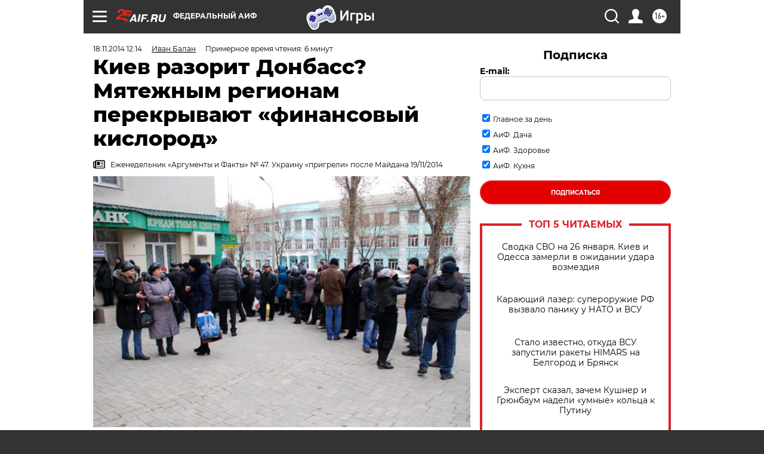

--- FILE ---
content_type: text/html; charset=UTF-8
request_url: https://aif.ru/euromaidan/prediction/1384275
body_size: 43035
content:
<!DOCTYPE html>
<!--[if IE 8]><html class="ie8"> <![endif]-->
<!--[if gt IE 8]><!--><html lang="ru"> <!--<![endif]-->
<head>
    <!-- created_at 26-01-2026 13:01:52 -->
    <script>
        window.isIndexPage = 0;
        window.isMobileBrowser = 0;
        window.disableSidebarCut = 1;
        window.bannerDebugMode = 0;
    </script>

                
                                    <meta http-equiv="Content-Type" content="text/html; charset=utf-8" >
<meta name="format-detection" content="telephone=no" >
<meta name="viewport" content="width=device-width, user-scalable=no, initial-scale=1.0, maximum-scale=1.0, minimum-scale=1.0" >
<meta http-equiv="X-UA-Compatible" content="IE=edge,chrome=1" >
<meta name="HandheldFriendly" content="true" >
<meta name="format-detection" content="telephone=no" >
<meta name="theme-color" content="#ffffff" >
<meta name="description" content="Донбасс «отключили» от финансовых и экономических связей с Украиной." >
<meta name="keywords" content="Донбасс,Киев,финансовая блокада,гражданская война на Украине,экономика Донбасса" >
<meta name="article:published_time" content="2014-11-18T09:14:52+0300" >
<meta property="og:title" content="Киев разорит Донбасс? Мятежным регионам перекрывают «финансовый кислород»" >
<meta property="og:description" content="Донбасс «отключили» от финансовых и экономических связей с Украиной." >
<meta property="og:type" content="article" >
<meta property="og:image" content="https://aif-s3.aif.ru/images/004/958/d7f02308fea682913f125cf4469a3538.jpg" >
<meta property="og:url" content="https://aif.ru/euromaidan/prediction/1384275" >
<meta property="og:site_name" content="AiF" >
<meta property="twitter:card" content="summary_large_image" >
<meta property="twitter:site" content="@aifonline" >
<meta property="twitter:title" content="Киев разорит Донбасс? Мятежным регионам перекрывают «финансовый кислород»" >
<meta property="twitter:description" content="Донбасс «отключили» от финансовых и экономических связей с Украиной." >
<meta property="twitter:creator" content="@aifonline" >
<meta property="twitter:image:src" content="https://aif-s3.aif.ru/images/004/958/d7f02308fea682913f125cf4469a3538.jpg" >
<meta property="twitter:domain" content="https://aif.ru/euromaidan/prediction/1384275" >
<meta name="author" content="Иван Балан" >
<meta name="facebook-domain-verification" content="jiqbwww7rrqnwzjkizob7wrpmgmwq3" >
        <title>Киев разорит Донбасс? Мятежным регионам перекрывают «финансовый кислород» | Аргументы и Факты</title>    <link rel="shortcut icon" type="image/x-icon" href="/favicon.ico" />
    <link rel="icon" type="image/svg+xml" href="/favicon.svg">
    
    <link rel="preload" href="/redesign2018/fonts/montserrat-v15-latin-ext_latin_cyrillic-ext_cyrillic-regular.woff2" as="font" type="font/woff2" crossorigin>
    <link rel="preload" href="/redesign2018/fonts/montserrat-v15-latin-ext_latin_cyrillic-ext_cyrillic-italic.woff2" as="font" type="font/woff2" crossorigin>
    <link rel="preload" href="/redesign2018/fonts/montserrat-v15-latin-ext_latin_cyrillic-ext_cyrillic-700.woff2" as="font" type="font/woff2" crossorigin>
    <link rel="preload" href="/redesign2018/fonts/montserrat-v15-latin-ext_latin_cyrillic-ext_cyrillic-700italic.woff2" as="font" type="font/woff2" crossorigin>
    <link rel="preload" href="/redesign2018/fonts/montserrat-v15-latin-ext_latin_cyrillic-ext_cyrillic-800.woff2" as="font" type="font/woff2" crossorigin>
    <link href="https://aif.ru/amp/euromaidan/prediction/1384275" rel="amphtml" >
<link href="https://aif.ru/euromaidan/prediction/1384275" rel="canonical" >
<link href="https://aif.ru/redesign2018/css/style.css?5a7" media="all" rel="stylesheet" type="text/css" >
<link href="https://aif.ru/img/icon/apple_touch_icon_57x57.png?5a7" rel="apple-touch-icon" sizes="57x57" >
<link href="https://aif.ru/img/icon/apple_touch_icon_114x114.png?5a7" rel="apple-touch-icon" sizes="114x114" >
<link href="https://aif.ru/img/icon/apple_touch_icon_72x72.png?5a7" rel="apple-touch-icon" sizes="72x72" >
<link href="https://aif.ru/img/icon/apple_touch_icon_144x144.png?5a7" rel="apple-touch-icon" sizes="144x144" >
<link href="https://aif.ru/img/icon/apple-touch-icon.png?5a7" rel="apple-touch-icon" sizes="180x180" >
<link href="https://aif.ru/img/icon/favicon-32x32.png?5a7" rel="icon" type="image/png" sizes="32x32" >
<link href="https://aif.ru/img/icon/favicon-16x16.png?5a7" rel="icon" type="image/png" sizes="16x16" >
<link href="https://aif.ru/img/manifest.json?5a7" rel="manifest" >
<link href="https://aif.ru/img/safari-pinned-tab.svg?5a7" rel="mask-icon" color="#d55b5b" >
<link href="https://ads.betweendigital.com" rel="preconnect" crossorigin="" >
        <script type="text/javascript">
    //<!--
    var isRedesignPage = true;    //-->
</script>
<script type="text/javascript" src="https://aif.ru/js/output/jquery.min.js?5a7"></script>
<script type="text/javascript" src="https://aif.ru/js/output/header_scripts.js?5a7"></script>
<script type="text/javascript">
    //<!--
    var _sf_startpt=(new Date()).getTime()    //-->
</script>
<script type="application/ld+json">
    {"@context":"https:\/\/schema.org","@type":"BreadcrumbList","itemListElement":[{"@type":"ListItem","position":1,"name":"\u0410\u0440\u0433\u0443\u043c\u0435\u043d\u0442\u044b \u0438 \u0424\u0430\u043a\u0442\u044b","item":"https:\/\/aif.ru\/"},{"@type":"ListItem","position":2,"name":"\u0415\u0432\u0440\u043e\u043c\u0430\u0439\u0434\u0430\u043d","item":"https:\/\/aif.ru\/euromaidan"},{"@type":"ListItem","position":3,"name":"\u041f\u0440\u043e\u0433\u043d\u043e\u0437\u044b \u0438 \u043f\u0435\u0440\u0441\u043f\u0435\u043a\u0442\u0438\u0432\u044b ","item":"https:\/\/aif.ru\/euromaidan\/prediction"},{"@type":"ListItem","position":4,"name":"\u041a\u0438\u0435\u0432 \u0440\u0430\u0437\u043e\u0440\u0438\u0442 \u0414\u043e\u043d\u0431\u0430\u0441\u0441? \u041c\u044f\u0442\u0435\u0436\u043d\u044b\u043c \u0440\u0435\u0433\u0438\u043e\u043d\u0430\u043c \u043f\u0435\u0440\u0435\u043a\u0440\u044b\u0432\u0430\u044e\u0442 \u00ab\u0444\u0438\u043d\u0430\u043d\u0441\u043e\u0432\u044b\u0439 \u043a\u0438\u0441\u043b\u043e\u0440\u043e\u0434\u00bb","item":"https:\/\/aif.ru\/euromaidan\/prediction\/1384275"}]}</script>
<script type="application/ld+json">
    {"@context":"https:\/\/schema.org","@type":"Article","mainEntityOfPage":{"@type":"WebPage","@id":"https:\/\/aif.ru\/euromaidan\/prediction\/1384275"},"headline":"\u041a\u0438\u0435\u0432 \u0440\u0430\u0437\u043e\u0440\u0438\u0442 \u0414\u043e\u043d\u0431\u0430\u0441\u0441? \u041c\u044f\u0442\u0435\u0436\u043d\u044b\u043c \u0440\u0435\u0433\u0438\u043e\u043d\u0430\u043c \u043f\u0435\u0440\u0435\u043a\u0440\u044b\u0432\u0430\u044e\u0442 \u00ab\u0444\u0438\u043d\u0430\u043d\u0441\u043e\u0432\u044b\u0439 \u043a\u0438\u0441\u043b\u043e\u0440\u043e\u0434\u00bb","articleBody":"\u041a\u0438\u0435\u0432 \u0444\u0430\u043a\u0442\u0438\u0447\u0435\u0441\u043a\u0438 \u0440\u0435\u0448\u0438\u043b \u043e\u0442\u043a\u0430\u0437\u0430\u0442\u044c\u0441\u044f \u043e\u0442 \u0414\u043e\u043d\u0431\u0430\u0441\u0441\u0430. \u0418\u043d\u0430\u0447\u0435 \u043d\u0435 \u043e\u0431\u044a\u044f\u0441\u043d\u0438\u0448\u044c \u0442\u043e\u0442 \u0444\u0430\u043a\u0442, \u0447\u0442\u043e \u0432\u043b\u0430\u0441\u0442\u0438 \u0423\u043a\u0440\u0430\u0438\u043d\u044b \u0441\u043f\u0435\u0440\u0432\u0430 \u0441\u043e\u043e\u0431\u0449\u0438\u043b\u0438 \u043e \u043f\u0440\u0435\u043a\u0440\u0430\u0449\u0435\u043d\u0438\u0438 \u0432\u044b\u043f\u043b\u0430\u0442\u044b \u043f\u0435\u043d\u0441\u0438\u0439 \u0438 \u0441\u043e\u0446\u043f\u043e\u0441\u043e\u0431\u0438\u0439 \u0435\u0433\u043e \u0436\u0438\u0442\u0435\u043b\u044f\u043c, \u0430 14-15 \u043d\u043e\u044f\u0431\u0440\u044f \u0438\u0437\u0434\u0430\u043b\u0438 \u0440\u044f\u0434 \u0434\u043e\u043a\u0443\u043c\u0435\u043d\u0442\u043e\u0432 \u043e \u0437\u0430\u043f\u0440\u0435\u0442\u0435 \u0431\u0430\u043d\u043a\u043e\u0432\u0441\u043a\u0438\u0445 \u043e\u043f\u0435\u0440\u0430\u0446\u0438\u0439 \u0432 \u0437\u043e\u043d\u0435 \u0430\u043d\u0442\u0438\u0442\u0435\u0440\u0440\u043e\u0440\u0438\u0441\u0442\u0438\u0447\u0435\u0441\u043a\u043e\u0439 \u043e\u043f\u0435\u0440\u0430\u0446\u0438\u0438 (\u0410\u0422\u041e), \u044d\u0432\u0430\u043a\u0443\u0430\u0446\u0438\u0438 \u043e\u0442\u0442\u0443\u0434\u0430 \u0433\u043e\u0441\u0443\u0447\u0440\u0435\u0436\u0434\u0435\u043d\u0438\u0439, \u043f\u0440\u0438\u043e\u0441\u0442\u0430\u043d\u043e\u0432\u043a\u0435 \u0432\u0441\u0435\u0445 \u043e\u043f\u0435\u0440\u0430\u0446\u0438\u0439 \u0441 \u043d\u0435\u0434\u0432\u0438\u0436\u0438\u043c\u043e\u0441\u0442\u044c\u044e \u0438 \u0446\u0435\u043d\u043d\u044b\u043c\u0438 \u0431\u0443\u043c\u0430\u0433\u0430\u043c\u0438.\r\n\r\n\u0423\u0434\u0430\u0440\u0438\u043b\u0438 \u043f\u043e \u0441\u043b\u0430\u0431\u044b\u043c\r\n\r\n&laquo;\u0423\u043a\u0430\u0437 \u041f\u043e\u0440\u043e\u0448\u0435\u043d\u043a\u043e \u043e \u043f\u043e\u043b\u043d\u043e\u0439 \u044d\u043a\u043e\u043d\u043e\u043c\u0438\u0447\u0435\u0441\u043a\u043e\u0439 \u0431\u043b\u043e\u043a\u0430\u0434\u0435 \u0414\u043e\u043d\u0431\u0430\u0441\u0441\u0430 - \u044d\u0442\u043e \u0444\u0430\u043a\u0442\u0438\u0447\u0435\u0441\u043a\u0438 \u0430\u043a\u0442 \u043e \u0433\u0435\u043d\u043e\u0446\u0438\u0434\u0435 \u0438 \u0440\u0430\u0437\u043e\u0440\u0435\u043d\u0438\u0438 \u043d\u0430\u0448\u0435\u0433\u043e \u043d\u0430\u0440\u043e\u0434\u0430&raquo;, - \u0437\u0430\u044f\u0432\u0438\u043b \u0414\u0435\u043d\u0438\u0441 \u041f\u0443\u0448\u0438\u043b\u0438\u043d, \u0437\u0430\u043c\u043f\u0440\u0435\u0434 \u041d\u0430\u0440\u043e\u0434\u043d\u043e\u0433\u043e \u0441\u043e\u0432\u0435\u0442\u0430 \u0414\u041d\u0420. \u0423\u0434\u0430\u0440 \u043f\u0440\u0438\u0448\u0451\u043b\u0441\u044f \u043f\u043e \u043d\u0430\u0438\u0431\u043e\u043b\u0435\u0435 \u043d\u0435\u0437\u0430\u0449\u0438\u0449\u0451\u043d\u043d\u044b\u043c \u0436\u0438\u0442\u0435\u043b\u044f\u043c - \u0441\u0442\u0430\u0440\u0438\u043a\u0430\u043c, \u0438\u043d\u0432\u0430\u043b\u0438\u0434\u0430\u043c, \u043c\u0430\u0442\u0435\u0440\u044f\u043c-\u043e\u0434\u0438\u043d\u043e\u0447\u043a\u0430\u043c. \u041f\u043e \u043f\u0440\u0430\u0432\u0434\u0435 \u0433\u043e\u0432\u043e\u0440\u044f, \u0438 \u0440\u0430\u043d\u044c\u0448\u0435 \u043f\u043e\u043b\u0443\u0447\u0438\u0442\u044c \u043f\u0435\u043d\u0441\u0438\u0438 \u0438 \u043f\u043e\u0441\u043e\u0431\u0438\u044f \u043d\u0430 \u0442\u0435\u0440\u0440\u0438\u0442\u043e\u0440\u0438\u0438 \u0414\u041d\u0420 \u0438 \u041b\u041d\u0420 \u043e\u043d\u0438 \u043d\u0435 \u043c\u043e\u0433\u043b\u0438. \u041d\u043e \u0432\u0430\u0440\u0438\u0430\u043d\u0442 \u0432\u0441\u0451 \u0436\u0435 \u0431\u044b\u043b: \u043c\u043e\u0436\u043d\u043e \u0431\u044b\u043b\u043e \u0432\u044b\u0435\u0445\u0430\u0442\u044c \u0437\u0430 \u0434\u0435\u043d\u044c\u0433\u0430\u043c\u0438 \u0437\u0430 \u043f\u0440\u0435\u0434\u0435\u043b\u044b \u0437\u043e\u043d\u044b \u0431\u043e\u0435\u0432\u044b\u0445 \u0434\u0435\u0439\u0441\u0442\u0432\u0438\u0439. \u041b\u044e\u0434\u0438 \u043d\u0430\u043d\u0438\u043c\u0430\u043b\u0438 \u0430\u0432\u0442\u043e\u0431\u0443\u0441\u044b \u0438 \u043c\u0430\u0440\u0448\u0440\u0443\u0442\u043a\u0438, \u0435\u0437\u0434\u0438\u043b\u0438 \u0437\u0430 100-150 \u043a\u043c \u0432 \u0442\u0430\u043a \u043d\u0430\u0437\u044b\u0432\u0430\u0435\u043c\u044b\u0435 &laquo;\u043f\u0435\u043d\u0441\u0438\u043e\u043d\u043d\u044b\u0435 \u0440\u0435\u0439\u0434\u044b&raquo;. \u0422\u0435\u043f\u0435\u0440\u044c \u0436\u0435 \u0438\u043c \u0441\u043a\u0430\u0437\u0430\u043b\u0438: \u0438\u043b\u0438 \u043f\u0435\u0440\u0435\u0435\u0437\u0436\u0430\u0439\u0442\u0435 \u043d\u0430 &laquo;\u043e\u0441\u0432\u043e\u0431\u043e\u0436\u0434\u0451\u043d\u043d\u044b\u0435 \u0437\u0435\u043c\u043b\u0438&raquo;, \u0438\u043b\u0438 \u0434\u043e \u0441\u0432\u0438\u0434\u0430\u043d\u0438\u044f! \u0410 \u0447\u0442\u043e \u0442\u0430\u043a\u043e\u0435 \u043f\u0435\u0440\u0435\u0435\u0437\u0434 \u0434\u043b\u044f \u0441\u0442\u0430\u0440\u043e\u0433\u043e \u0447\u0435\u043b\u043e\u0432\u0435\u043a\u0430, \u043e\u0441\u043e\u0431\u0435\u043d\u043d\u043e \u0435\u0441\u043b\u0438 \u0443 \u043d\u0435\u0433\u043e \u043d\u0435\u0442 \u0440\u043e\u0434\u0441\u0442\u0432\u0435\u043d\u043d\u0438\u043a\u043e\u0432 \u0432 \u0434\u0440\u0443\u0433\u043e\u043c \u0440\u0435\u0433\u0438\u043e\u043d\u0435? \u0411\u0440\u043e\u0441\u0438\u0442\u044c \u0434\u043e\u043c \u0438\u043b\u0438 \u043a\u0432\u0430\u0440\u0442\u0438\u0440\u0443, \u0438\u043c\u0443\u0449\u0435\u0441\u0442\u0432\u043e \u0438 \u0441\u0442\u0430\u0442\u044c \u0431\u0435\u0436\u0435\u043d\u0446\u0435\u043c, \u0440\u0430\u0441\u0441\u0447\u0438\u0442\u044b\u0432\u0430\u044f \u043d\u0430 \u043c\u0435\u0441\u0442\u043e \u0432 \u0431\u0430\u0440\u0430\u043a\u0435 \u043d\u0430 \u0441\u043e\u0440\u043e\u043a \u0447\u0435\u043b\u043e\u0432\u0435\u043a \u0433\u0434\u0435-\u043d\u0438\u0431\u0443\u0434\u044c \u0432 \u0425\u0430\u0440\u044c\u043a\u043e\u0432\u0441\u043a\u043e\u0439 \u0438\u043b\u0438 \u0417\u0430\u043f\u043e\u0440\u043e\u0436\u0441\u043a\u043e\u0439 \u043e\u0431\u043b\u0430\u0441\u0442\u0438? \u041f\u0440\u0438\u0447\u0451\u043c \u0434\u0430\u0436\u0435 \u0432 \u044d\u0442\u043e\u043c \u0441\u043b\u0443\u0447\u0430\u0435 \u043f\u0435\u043d\u0441\u0438\u044e \u043d\u0430\u0447\u043d\u0443\u0442 \u043d\u0430\u0447\u0438\u0441\u043b\u044f\u0442\u044c \u043b\u0438\u0448\u044c \u0441 \u043c\u043e\u043c\u0435\u043d\u0442\u0430 \u0440\u0435\u0433\u0438\u0441\u0442\u0440\u0430\u0446\u0438\u0438 \u043d\u0430 \u043d\u043e\u0432\u043e\u043c \u043c\u0435\u0441\u0442\u0435.\r\n\r\n\u0412\u043e\u043f\u0440\u043e\u0441, \u043f\u0440\u0430\u0432\u0434\u0430, \u043c\u043e\u0436\u043d\u043e \u0440\u0435\u0448\u0438\u0442\u044c \u0437\u0430 200-700 \u0433\u0440\u0438\u0432\u0435\u043d (12-40 \u0434\u043e\u043b\u043b.) - \u0437\u0430 \u0442\u0430\u043a\u0443\u044e \u0441\u0443\u043c\u043c\u0443 \u043d\u0430 &laquo;\u043e\u0441\u0432\u043e\u0431\u043e\u0436\u0434\u0451\u043d\u043d\u044b\u0445 \u0442\u0435\u0440\u0440\u0438\u0442\u043e\u0440\u0438\u044f\u0445&raquo; \u043c\u043e\u0436\u043d\u043e \u043d\u0430\u0439\u0442\u0438 \u0447\u0435\u043b\u043e\u0432\u0435\u043a\u0430, \u043a\u043e\u0442\u043e\u0440\u044b\u0439 \u043e\u0442\u0441\u0442\u043e\u0438\u0442 \u043e\u0447\u0435\u0440\u0435\u0434\u044c \u0432 \u043e\u0442\u0434\u0435\u043b\u0435\u043d\u0438\u0438 \u041f\u0435\u043d\u0441\u0438\u043e\u043d\u043d\u043e\u0433\u043e \u0444\u043e\u043d\u0434\u0430, \u043f\u043e\u0434\u0442\u0432\u0435\u0440\u0434\u0438\u0442, \u0447\u0442\u043e \u043f\u0435\u043d\u0441\u0438\u043e\u043d\u0435\u0440 \u0438\u043b\u0438 \u0438\u043d\u0432\u0430\u043b\u0438\u0434 \u0436\u0438\u0432\u0451\u0442 \u0443 \u043d\u0435\u0433\u043e \u0438 \u0438\u043c\u0435\u0435\u0442 \u043f\u0440\u0430\u0432\u043e \u043d\u0430 \u043f\u043e\u043b\u0443\u0447\u0435\u043d\u0438\u0435 \u0434\u0435\u043d\u0435\u0433. \u041d\u043e \u0434\u0430\u0436\u0435 \u044d\u0442\u0430 \u0441\u0443\u043c\u043c\u0430 \u0434\u043b\u044f \u043c\u043d\u043e\u0433\u0438\u0445 \u043d\u0435\u043f\u043e\u0434\u044a\u0451\u043c\u043d\u0430\u044f. \u041d\u0435 \u0433\u043e\u0432\u043e\u0440\u044f \u0443\u0436\u0435 \u043e \u0442\u043e\u043c, \u0447\u0442\u043e \u043f\u043e\u0434\u0442\u0432\u0435\u0440\u0436\u0434\u0430\u0442\u044c \u0441\u0432\u043e\u0451 \u043f\u0440\u043e\u0436\u0438\u0432\u0430\u043d\u0438\u0435 &laquo;\u0432\u043d\u0435 \u0437\u043e\u043d\u044b \u0410\u0422\u041e&raquo; \u043f\u0440\u0438\u0434\u0451\u0442\u0441\u044f \u0440\u0435\u0433\u0443\u043b\u044f\u0440\u043d\u043e - \u043d\u0435 \u0440\u0435\u0436\u0435 \u043e\u0434\u043d\u043e\u0433\u043e \u0440\u0430\u0437\u0430 \u0432 3 \u043c\u0435\u0441\u044f\u0446\u0430.\r\n\r\n\u041a\u0430\u0440\u0430 \u0437\u0430 \u0432\u044b\u0431\u043e\u0440\u044b\r\n\r\n\u0418\u0437 \u0440\u0435\u0448\u0435\u043d\u0438\u0439 \u0421\u041d\u0411\u041e\u0423, \u043f\u0440\u0435\u0437\u0438\u0434\u0435\u043d\u0442\u0430 \u0438 \u043a\u0430\u0431\u043c\u0438\u043d\u0430 \u0423\u043a\u0440\u0430\u0438\u043d\u044b \u0432\u044b\u0442\u0435\u043a\u0430\u0435\u0442, \u0447\u0442\u043e \u0432\u0441\u0435 \u0431\u0430\u043d\u043a\u043e\u0432\u0441\u043a\u0438\u0435 \u0441\u0447\u0435\u0442\u0430 \u0436\u0438\u0442\u0435\u043b\u0435\u0439 \u0414\u041d\u0420 \u0438 \u041b\u041d\u0420 \u0437\u0430\u0431\u043b\u043e\u043a\u0438\u0440\u043e\u0432\u0430\u043d\u044b. \u041a\u0430\u0440\u0442\u043e\u0447\u043a\u0430\u043c\u0438 \u0431\u0430\u043d\u043a\u043e\u0432 \u043d\u0435\u043b\u044c\u0437\u044f \u0440\u0430\u0441\u0441\u0447\u0438\u0442\u0430\u0442\u044c\u0441\u044f \u043f\u0440\u0438 \u043f\u043e\u043a\u0443\u043f\u043a\u0435 \u0432 \u043c\u0430\u0433\u0430\u0437\u0438\u043d\u0430\u0445. \u0412 \u0441\u0443\u0431\u0431\u043e\u0442\u0443, \u043a\u043e\u0433\u0434\u0430 \u043d\u043e\u0432\u044b\u0435 \u043f\u0440\u0430\u0432\u0438\u043b\u0430 \u0432 \u0441\u0438\u043b\u0443 \u0435\u0449\u0451 \u043d\u0435 \u0432\u0441\u0442\u0443\u043f\u0438\u043b\u0438, \u0432 \u043a\u0440\u0443\u043f\u043d\u0435\u0439\u0448\u0435\u043c \u0434\u043e\u043d\u0435\u0446\u043a\u043e\u043c \u0441\u0443\u043f\u0435\u0440\u043c\u0430\u0440\u043a\u0435\u0442\u0435 &laquo;\u0410\u0448\u0430\u043d&raquo; \u0440\u0430\u0431\u043e\u0442\u0430\u043b \u0432\u0441\u0435\u0433\u043e \u043e\u0434\u0438\u043d \u0442\u0435\u0440\u043c\u0438\u043d\u0430\u043b - \u0438 \u0432 \u043e\u0447\u0435\u0440\u0435\u0434\u0438 \u043a \u043d\u0435\u043c\u0443 \u0441\u0442\u043e\u044f\u043b\u043e \u0447\u0435\u043b\u043e\u0432\u0435\u043a 200. \u041a\u0441\u0442\u0430\u0442\u0438, \u0431\u043b\u043e\u043a\u0438\u0440\u043e\u0432\u0430\u043d\u0438\u0435 \u0441\u0447\u0435\u0442\u043e\u0432 \u043a\u0430\u0441\u0430\u0435\u0442\u0441\u044f \u0443\u0436\u0435 \u043d\u0435 \u0442\u043e\u043b\u044c\u043a\u043e \u043f\u0435\u043d\u0441\u0438\u043e\u043d\u0435\u0440\u043e\u0432, \u043d\u043e \u0438 \u0432\u0441\u0435\u0445 \u0444\u0438\u0437\u0438\u0447\u0435\u0441\u043a\u0438\u0445 \u0438 \u044e\u0440\u0438\u0434\u0438\u0447\u0435\u0441\u043a\u0438\u0445 \u043b\u0438\u0446.\r\n\r\n\r\n\r\n\r\n\u0424\u043e\u043a\u0443\u0441 \u0441 &laquo;\u043e\u0441\u043e\u0431\u044b\u043c \u0441\u0442\u0430\u0442\u0443\u0441\u043e\u043c&raquo; \u043f\u0440\u043e\u0432\u0430\u043b\u0438\u043b\u0441\u044f. \u0427\u0442\u043e \u0436\u0434\u0451\u0442 \u043e\u0441\u043b\u0443\u0448\u0430\u0432\u0448\u0438\u0439\u0441\u044f \u0414\u043e\u043d\u0431\u0430\u0441\u0441? \r\n\r\n\u041f\u043e\u0434\u0440\u043e\u0431\u043d\u0435\u0435 \r\n\r\n\r\n\r\n\u041d\u0430 \u043f\u043e\u0432\u0435\u0441\u0442\u043a\u0435 \u0438 \u044d\u0432\u0430\u043a\u0443\u0430\u0446\u0438\u044f \u0438\u0437 \u0414\u043e\u043d\u0431\u0430\u0441\u0441\u0430 \u0433\u043e\u0441\u043f\u0440\u0435\u0434\u043f\u0440\u0438\u044f\u0442\u0438\u0439 \u0438 \u0443\u0447\u0440\u0435\u0436\u0434\u0435\u043d\u0438\u0439 \u0431\u044e\u0434\u0436\u0435\u0442\u043d\u043e\u0433\u043e \u0441\u0435\u043a\u0442\u043e\u0440\u0430. \u041a\u043e\u043d\u0435\u0447\u043d\u043e, \u043d\u0438\u043a\u0442\u043e \u043d\u0435 \u0441\u0442\u0430\u043d\u0435\u0442 \u0432\u044b\u0432\u043e\u0437\u0438\u0442\u044c \u0441\u0442\u0430\u043d\u043a\u0438 - \u0434\u0430 \u0438 \u043d\u0435 \u0434\u0430\u0434\u0443\u0442 \u0432\u043b\u0430\u0441\u0442\u0438 \u043d\u0430\u0440\u043e\u0434\u043d\u044b\u0445 \u0440\u0435\u0441\u043f\u0443\u0431\u043b\u0438\u043a \u044d\u0442\u043e\u0433\u043e \u0441\u0434\u0435\u043b\u0430\u0442\u044c. \u041f\u0440\u043e\u0431\u043b\u0435\u043c\u0430 \u0432 \u0434\u0440\u0443\u0433\u043e\u043c. &laquo;\u0418\u0441\u043f\u043e\u043b\u043d\u0435\u043d\u0438\u0435 \u044d\u0442\u043e\u0433\u043e \u043f\u043e\u0441\u0442\u0430\u043d\u043e\u0432\u043b\u0435\u043d\u0438\u044f \u043f\u0440\u0438\u0432\u0435\u0434\u0451\u0442 \u043a \u043e\u0441\u0442\u0430\u043d\u043e\u0432\u043a\u0435 \u0445\u043b\u0435\u0431\u043e\u0437\u0430\u0432\u043e\u0434\u043e\u0432, \u043c\u043e\u043b\u043e\u043a\u043e\u0437\u0430\u0432\u043e\u0434\u043e\u0432 \u0438 \u0434\u0440\u0443\u0433\u0438\u0445 \u043f\u0438\u0449\u0435\u0432\u044b\u0445 \u0438 \u0442\u043e\u0440\u0433\u043e\u0432\u044b\u0445 \u043f\u0440\u0435\u0434\u043f\u0440\u0438\u044f\u0442\u0438\u0439 \u0432 \u0437\u043e\u043d\u0435 \u0410\u0422\u041e. \u041f\u0435\u0440\u0435\u043c\u0435\u0449\u0451\u043d\u043d\u044b\u0435 \u0441\u043f\u0435\u0446\u0438\u0430\u043b\u0438\u0441\u0442\u044b \u0438 \u0440\u0430\u0431\u043e\u0442\u043d\u0438\u043a\u0438, \u043a\u043e\u0442\u043e\u0440\u044b\u0445 \u0442\u043e\u043b\u044c\u043a\u043e \u0432 \u0433\u043e\u0440\u043e\u0434\u0435 \u0414\u043e\u043d\u0435\u0446\u043a\u0435 \u043e\u043a\u043e\u043b\u043e 200 \u0442\u044b\u0441. \u0447\u0435\u043b\u043e\u0432\u0435\u043a, \u043f\u043e\u0442\u0435\u0440\u044f\u044e\u0442 \u0440\u0430\u0431\u043e\u0447\u0438\u0435 \u043c\u0435\u0441\u0442\u0430 \u0438 \u0441\u0440\u0435\u0434\u0441\u0442\u0432\u0430 \u043a \u0441\u0443\u0449\u0435\u0441\u0442\u0432\u043e\u0432\u0430\u043d\u0438\u044e&raquo;, - \u043e\u0442\u043c\u0435\u0447\u0430\u0435\u0442 \u0410\u043b\u0435\u043a\u0441\u0430\u043d\u0434\u0440 \u041b\u0443\u043a\u044c\u044f\u043d\u0447\u0435\u043d\u043a\u043e, \u043c\u044d\u0440 \u0414\u043e\u043d\u0435\u0446\u043a\u0430.\r\n\r\n\u041f\u043e \u0441\u0443\u0449\u0435\u0441\u0442\u0432\u0443, \u0436\u0438\u0442\u0435\u043b\u0435\u0439 \u0414\u043e\u043d\u0431\u0430\u0441\u0441\u0430 \u0444\u0430\u043a\u0442\u0438\u0447\u0435\u0441\u043a\u0438 \u043d\u0430\u043a\u0430\u0437\u044b\u0432\u0430\u044e\u0442 \u0437\u0430 \u043d\u0435\u0434\u0430\u0432\u043d\u0438\u0435 \u0432\u044b\u0431\u043e\u0440\u044b \u0432 \u0414\u041d\u0420 \u0438 \u041b\u041d\u0420. &laquo;\u041c\u0438\u043d\u0441\u043a\u0438\u0439 \u043c\u0435\u043c\u043e\u0440\u0430\u043d\u0434\u0443\u043c, \u043f\u043e \u043a\u043e\u0442\u043e\u0440\u043e\u043c\u0443 \u041a\u0438\u0435\u0432 \u0441\u043e\u0445\u0440\u0430\u043d\u044f\u043b \u043e\u0431\u044f\u0437\u0430\u0442\u0435\u043b\u044c\u0441\u0442\u0432\u0430 \u043f\u043e \u0444\u0438\u043d\u0430\u043d\u0441\u0438\u0440\u043e\u0432\u0430\u043d\u0438\u044e \u0414\u043e\u043d\u0431\u0430\u0441\u0441\u0430, \u043f\u0440\u0435\u0434\u0443\u0441\u043c\u0430\u0442\u0440\u0438\u0432\u0430\u043b \u043f\u0440\u043e\u0432\u0435\u0434\u0435\u043d\u0438\u0435 \u0432\u044b\u0431\u043e\u0440\u043e\u0432 \u0414\u043e\u043d\u0435\u0446\u043a\u043e\u043c \u0438 \u041b\u0443\u0433\u0430\u043d\u0441\u043a\u043e\u043c \u0441 \u0441\u043e\u0433\u043b\u0430\u0441\u0438\u044f \u0443\u043a\u0440\u0430\u0438\u043d\u0441\u043a\u043e\u0439 \u0432\u043b\u0430\u0441\u0442\u0438. \u041e\u0434\u043d\u0430\u043a\u043e \u0414\u041d\u0420 \u0438 \u041b\u041d\u0420 \u043f\u0440\u043e\u0432\u0435\u043b\u0438 &laquo;\u0432\u044b\u0431\u043e\u0440\u044b&raquo; \u043f\u043e \u0441\u0432\u043e\u0438\u043c \u043f\u0440\u0430\u0432\u0438\u043b\u0430\u043c&raquo;, - \u0433\u043e\u0432\u043e\u0440\u0438\u0442 \u0412\u044f\u0447\u0435\u0441\u043b\u0430\u0432 \u041a\u043e\u0432\u0442\u0443\u043d, \u0434\u0438\u0440\u0435\u043a\u0442\u043e\u0440 \u0426\u0435\u043d\u0442\u0440\u0430 \u0438\u0441\u0441\u043b\u0435\u0434\u043e\u0432\u0430\u043d\u0438\u0439 \u043e\u0431\u0449\u0435\u0441\u0442\u0432\u0435\u043d\u043d\u044b\u0445 \u043f\u0440\u043e\u0446\u0435\u0441\u0441\u043e\u0432. &laquo;\u0423\u043a\u0440\u0430\u0438\u043d\u0430 \u0432\u044b\u0448\u043b\u0430 \u0438\u0437 \u043c\u0438\u043d\u0441\u043a\u0438\u0445 \u0434\u043e\u0433\u043e\u0432\u043e\u0440\u0451\u043d\u043d\u043e\u0441\u0442\u0435\u0439. \u0412\u043b\u0430\u0441\u0442\u0438 \u043f\u043e\u0448\u043b\u0438 \u043d\u0430 \u044d\u043a\u043e\u043d\u043e\u043c\u0438\u0447\u0435\u0441\u043a\u0443\u044e \u0431\u043b\u043e\u043a\u0430\u0434\u0443, \u0440\u0430\u0441\u0441\u0447\u0438\u0442\u044b\u0432\u0430\u044f, \u0447\u0442\u043e \u0414\u043e\u043d\u0431\u0430\u0441\u0441 \u0441\u0430\u043c \u043f\u043e\u043f\u0440\u043e\u0441\u0438\u0442\u0441\u044f \u043e\u0431\u0440\u0430\u0442\u043d\u043e&raquo;, - \u043e\u0442\u043c\u0435\u0447\u0430\u0435\u0442 \u0412\u0430\u0434\u0438\u043c \u041a\u0430\u0440\u0430\u0441\u0451\u0432, \u0434\u0438\u0440\u0435\u043a\u0442\u043e\u0440 \u0418\u043d\u0441\u0442\u0438\u0442\u0443\u0442\u0430 \u0433\u043b\u043e\u0431\u0430\u043b\u044c\u043d\u044b\u0445 \u0441\u0442\u0440\u0430\u0442\u0435\u0433\u0438\u0439.\r\n\r\n\u041f\u043e\u043a\u0430 \u0414\u043e\u043d\u0431\u0430\u0441\u0441\u0443 \u043e\u0441\u0442\u0430\u0432\u0438\u043b\u0438 \u0433\u0430\u0437 \u0438 \u0441\u0432\u0435\u0442. \u0418\u043c\u0438 \u0440\u0435\u0433\u0438\u043e\u043d \u0441\u043d\u0430\u0431\u0436\u0430\u044e\u0442 \u0432 \u043e\u0431\u043c\u0435\u043d \u043d\u0430 \u0433\u0430\u0437 \u0434\u043b\u044f \u0441\u0430\u043c\u043e\u0439 \u0423\u043a\u0440\u0430\u0438\u043d\u044b - \u0442\u0430\u043a\u043e\u0435 \u0440\u0435\u0448\u0435\u043d\u0438\u0435 \u0431\u044b\u043b\u043e \u043f\u0440\u0438\u043d\u044f\u0442\u043e \u043d\u0430 \u043f\u0435\u0440\u0435\u0433\u043e\u0432\u043e\u0440\u0430\u0445 \u041a\u0438\u0435\u0432\u0430 \u0441 \u0415\u0421 \u0438 \u0420\u043e\u0441\u0441\u0438\u0435\u0439. \u041d\u043e \u0421\u041d\u0411\u041e\u0423 \u0443\u0436\u0435 \u0440\u0435\u0448\u0438\u043b \u043d\u0430\u043b\u0430\u0434\u0438\u0442\u044c \u043c\u043e\u043d\u0438\u0442\u043e\u0440\u0438\u043d\u0433 \u043f\u043e\u0442\u0440\u0435\u0431\u043b\u0435\u043d\u0438\u044f \u044d\u043b\u0435\u043a\u0442\u0440\u0438\u0447\u0435\u0441\u0442\u0432\u0430 \u0432 \u0437\u043e\u043d\u0435 \u0410\u0422\u041e. \u0421\u043b\u0435\u0434\u0443\u044e\u0449\u0438\u043c \u0448\u0430\u0433\u043e\u043c \u0431\u0443\u0434\u0435\u0442 \u043a\u0432\u043e\u0442\u0438\u0440\u043e\u0432\u0430\u043d\u0438\u0435 \u043f\u043e\u0441\u0442\u0430\u0432\u043e\u043a. \u0412 \u043e\u0431\u0449\u0435\u043c, \u0440\u0443\u0431\u0438\u043b\u044c\u043d\u0438\u043a - \u043d\u043e\u0432\u043e\u0435 \u043e\u0440\u0443\u0436\u0438\u0435 \u043a\u0438\u0435\u0432\u0441\u043a\u0438\u0445 \u0441\u0438\u043b\u043e\u0432\u0438\u043a\u043e\u0432?\r\n\r\n\r\n\u0412\u043b\u0430\u0434\u0438\u043c\u0438\u0440 \u041f\u0443\u0442\u0438\u043d: &laquo;\u0411\u043b\u043e\u043a\u0430\u0434\u0430 \u041b\u0443\u0433\u0430\u043d\u0441\u043a\u0430 \u0438 \u0414\u043e\u043d\u0435\u0446\u043a\u0430 - \u044d\u0442\u043e \u0431\u043e\u043b\u044c\u0448\u0430\u044f \u043e\u0448\u0438\u0431\u043a\u0430&raquo;\r\n\r\n&laquo;\u041f\u0440\u0435\u0437\u0438\u0434\u0435\u043d\u0442 \u0423\u043a\u0440\u0430\u0438\u043d\u044b \u0438\u0437\u0434\u0430\u043b \u0443\u043a\u0430\u0437 \u0444\u0430\u043a\u0442\u0438\u0447\u0435\u0441\u043a\u0438 \u043e\u0431 \u044d\u043a\u043e\u043d\u043e\u043c\u0438\u0447\u0435\u0441\u043a\u043e\u0439 \u0431\u043b\u043e\u043a\u0430\u0434\u0435 \u0438 \u041b\u0443\u0433\u0430\u043d\u0441\u043a\u0430, \u0438 \u0414\u043e\u043d\u0435\u0446\u043a\u0430. \u041c\u043d\u0435 \u043a\u0430\u0436\u0435\u0442\u0441\u044f, \u044d\u0442\u043e \u0431\u043e\u043b\u044c\u0448\u0430\u044f \u043e\u0448\u0438\u0431\u043a\u0430, \u043e\u043d\u0438 \u0441\u043e\u0431\u0441\u0442\u0432\u0435\u043d\u043d\u043e\u0439 \u0440\u0443\u043a\u043e\u0439 \u043e\u0442\u0440\u0435\u0437\u0430\u044e\u0442 \u044d\u0442\u0438 \u0440\u0435\u0433\u0438\u043e\u043d\u044b, - \u043f\u0440\u043e\u043a\u043e\u043c\u043c\u0435\u043d\u0442\u0438\u0440\u043e\u0432\u0430\u043b \u0440\u0435\u0448\u0435\u043d\u0438\u0435 \u041a\u0438\u0435\u0432\u0430 \u041f\u0440\u0435\u0437\u0438\u0434\u0435\u043d\u0442 \u0420\u0424 \u0412\u043b\u0430\u0434\u0438\u043c\u0438\u0440 \u041f\u0443\u0442\u0438\u043d. - \u0417\u0430\u0447\u0435\u043c - \u0432\u043e\u0442 \u044d\u0442\u043e\u0433\u043e \u044f \u043d\u0435 \u043f\u043e\u043d\u0438\u043c\u0430\u044e. \u041d\u043e \u043c\u044b \u043f\u043e\u0433\u043e\u0432\u043e\u0440\u0438\u043c \u0435\u0449\u0451 \u0441 \u041f\u0435\u0442\u0440\u043e\u043c \u0410\u043b\u0435\u043a\u0441\u0435\u0435\u0432\u0438\u0447\u0435\u043c (\u041f\u043e\u0440\u043e\u0448\u0435\u043d\u043a\u043e. - \u0420\u0435\u0434.) \u043d\u0430 \u044d\u0442\u0443 \u0442\u0435\u043c\u0443. \u042f \u0442\u043e\u043b\u044c\u043a\u043e \u0432\u0447\u0435\u0440\u0430 (\u043d\u0430 \u0441\u0430\u043c\u043c\u0438\u0442\u0435 G20. - \u0420\u0435\u0434.) \u0435\u0432\u0440\u043e\u043f\u0435\u0439\u0441\u043a\u0438\u043c \u043f\u0430\u0440\u0442\u043d\u0451\u0440\u0430\u043c \u0433\u043e\u0432\u043e\u0440\u0438\u043b \u043e \u0442\u043e\u043c, \u0447\u0442\u043e \u043d\u0435\u043b\u044c\u0437\u044f \u0431\u044b\u043b\u043e \u0431\u044b \u0434\u043e\u043f\u0443\u0441\u0442\u0438\u0442\u044c \u0442\u0430\u043a\u043e\u0433\u043e \u0440\u0430\u0437\u0432\u0438\u0442\u0438\u044f \u0441\u043e\u0431\u044b\u0442\u0438\u0439, \u0438 \u0432\u0434\u0440\u0443\u0433 \u0432\u0438\u0436\u0443, \u0447\u0442\u043e \u044d\u0442\u043e \u043a\u0430\u043a \u0440\u0430\u0437 \u0438 \u043f\u0440\u043e\u0438\u0437\u043e\u0448\u043b\u043e...\r\n\r\n\u0412\u0441\u043f\u043e\u043c\u043d\u0438\u0442\u0435 \u043d\u0430\u0448\u0438 \u0442\u0440\u0430\u0433\u0438\u0447\u0435\u0441\u043a\u0438\u0435 \u0441\u043e\u0431\u044b\u0442\u0438\u044f \u043d\u0430 \u041a\u0430\u0432\u043a\u0430\u0437\u0435. \u0414\u0430\u0436\u0435 \u0432 \u0441\u0430\u043c\u044b\u0435 \u0442\u044f\u0436\u0451\u043b\u044b\u0435 \u0434\u043d\u0438, \u043c\u0435\u0441\u044f\u0446\u044b, \u0434\u0430 \u0438 \u0433\u043e\u0434\u044b, \u043c\u044b \u043d\u0438\u043a\u043e\u0433\u0434\u0430 \u043d\u0435 \u043f\u0440\u0435\u043a\u0440\u0430\u0449\u0430\u043b\u0438 \u0444\u0438\u043d\u0430\u043d\u0441\u0438\u0440\u043e\u0432\u0430\u043d\u0438\u0435 \u0427\u0435\u0447\u0435\u043d\u0441\u043a\u043e\u0439 \u0420\u0435\u0441\u043f\u0443\u0431\u043b\u0438\u043a\u0438, \u0440\u0435\u0433\u0443\u043b\u044f\u0440\u043d\u043e \u043f\u043b\u0430\u0442\u0438\u043b\u0438 \u043d\u0435 \u0442\u043e\u043b\u044c\u043a\u043e \u043f\u0435\u043d\u0441\u0438\u0438 \u0438 \u043f\u043e\u0441\u043e\u0431\u0438\u044f, \u043d\u043e \u0434\u0430\u0436\u0435 \u0441\u0443\u0431\u0441\u0438\u0434\u0438\u0438 \u0431\u044e\u0434\u0436\u0435\u0442\u0443. \u042d\u0442\u043e \u0432\u044b\u0433\u043b\u044f\u0434\u0435\u043b\u043e \u0434\u0430\u0436\u0435 \u043d\u0430 \u043f\u0435\u0440\u0432\u044b\u0439 \u0432\u0437\u0433\u043b\u044f\u0434 \u0433\u043b\u0443\u043f\u043e\u0432\u0430\u0442\u043e, \u043f\u043e\u0442\u043e\u043c\u0443 \u0447\u0442\u043e \u043b\u044e\u0434\u0438, \u043a\u043e\u0442\u043e\u0440\u044b\u0435 \u043a\u043e\u043d\u0442\u0440\u043e\u043b\u0438\u0440\u043e\u0432\u0430\u043b\u0438 \u0442\u0430\u043c \u0441\u0438\u0442\u0443\u0430\u0446\u0438\u044e, \u043d\u0435 \u0442\u043e\u043b\u044c\u043a\u043e \u0440\u0430\u0437\u0432\u043e\u0440\u043e\u0432\u044b\u0432\u0430\u043b\u0438 \u0434\u0435\u043d\u044c\u0433\u0438, \u043d\u043e \u0438 \u043c\u043e\u0433\u043b\u0438 \u0438\u0441\u043f\u043e\u043b\u044c\u0437\u043e\u0432\u0430\u0442\u044c \u0438\u0445 \u043d\u0430 \u044f\u0432\u043d\u043e \u043d\u0435\u0431\u043b\u0430\u0433\u043e\u0440\u043e\u0434\u043d\u044b\u0435 \u0446\u0435\u043b\u0438. \u041d\u043e \u043c\u044b \u044d\u0442\u043e \u0434\u0435\u043b\u0430\u043b\u0438, \u0438\u043c\u0435\u044f \u0432 \u0432\u0438\u0434\u0443 \u0441\u0432\u043e\u0438 \u043c\u043e\u0440\u0430\u043b\u044c\u043d\u044b\u0435 \u043e\u0431\u044f\u0437\u0430\u0442\u0435\u043b\u044c\u0441\u0442\u0432\u0430 \u043f\u0435\u0440\u0435\u0434 \u043b\u044e\u0434\u044c\u043c\u0438. \u0418 \u0432 \u043a\u043e\u043d\u0435\u0447\u043d\u043e\u043c \u0438\u0442\u043e\u0433\u0435 \u044d\u0442\u043e \u043e\u043a\u0430\u0437\u0430\u043b\u043e\u0441\u044c \u043f\u0440\u0430\u0432\u0438\u043b\u044c\u043d\u044b\u043c \u0440\u0435\u0448\u0435\u043d\u0438\u0435\u043c, \u043f\u043e\u0442\u043e\u043c\u0443 \u0447\u0442\u043e \u043b\u044e\u0434\u0438, \u0432 \u0442\u043e\u043c \u0447\u0438\u0441\u043b\u0435 \u0438 \u0432 \u0427\u0435\u0447\u0435\u043d\u0441\u043a\u043e\u0439 \u0420\u0435\u0441\u043f\u0443\u0431\u043b\u0438\u043a\u0435, \u0441\u043c\u043e\u0433\u043b\u0438 \u043e\u0446\u0435\u043d\u0438\u0442\u044c \u043f\u043e \u0434\u043e\u0441\u0442\u043e\u0438\u043d\u0441\u0442\u0432\u0443 \u0442\u043e, \u0447\u0442\u043e \u0434\u0435\u043b\u0430\u043b\u0430 \u0420\u043e\u0441\u0441\u0438\u044f \u0434\u043b\u044f \u0442\u043e\u0433\u043e, \u0447\u0442\u043e\u0431\u044b \u043f\u043e\u0434\u0434\u0435\u0440\u0436\u0430\u0442\u044c \u0440\u044f\u0434\u043e\u0432\u043e\u0433\u043e \u0447\u0435\u043b\u043e\u0432\u0435\u043a\u0430. \u041c\u043e\u0436\u0435\u0442 \u0431\u044b\u0442\u044c, \u044d\u0442\u043e \u0431\u044b\u043b\u043e \u043e\u0434\u043d\u0438\u043c \u0438\u0437 \u0444\u0430\u043a\u0442\u043e\u0440\u043e\u0432, \u043a\u043e\u0442\u043e\u0440\u044b\u0439 \u0441\u043f\u043e\u0441\u043e\u0431\u0441\u0442\u0432\u043e\u0432\u0430\u043b \u0442\u043e\u043c\u0443, \u0447\u0442\u043e \u0446\u0435\u043d\u0442\u0440\u0430\u043b\u044c\u043d\u044b\u0435 \u0432\u043b\u0430\u0441\u0442\u0438 \u0420\u043e\u0441\u0441\u0438\u0438 \u0438 \u043b\u044e\u0434\u0438, \u043a\u043e\u0442\u043e\u0440\u044b\u0435 \u0442\u043e\u0433\u0434\u0430 \u0437\u0430\u043d\u0438\u043c\u0430\u043b\u0438 \u043a\u043b\u044e\u0447\u0435\u0432\u044b\u0435 \u043f\u043e\u0437\u0438\u0446\u0438\u0438 \u0432 \u0427\u0435\u0447\u043d\u0435, \u0441\u043c\u043e\u0433\u043b\u0438 \u0434\u043e\u0433\u043e\u0432\u043e\u0440\u0438\u0442\u044c\u0441\u044f \u0434\u0440\u0443\u0433 \u0441 \u0434\u0440\u0443\u0433\u043e\u043c \u0438 \u0432\u044b\u0439\u0442\u0438 \u043d\u0430 \u043f\u0443\u0442\u044c \u043e\u043a\u043e\u043d\u0447\u0430\u0442\u0435\u043b\u044c\u043d\u043e\u0433\u043e \u0438 \u043f\u043e\u043b\u043d\u043e\u0433\u043e \u0443\u0440\u0435\u0433\u0443\u043b\u0438\u0440\u043e\u0432\u0430\u043d\u0438\u044f \u0438 \u0432\u043c\u0435\u0441\u0442\u0435 \u043f\u043e\u0434\u0430\u0432\u0438\u043b\u0438 \u043f\u0440\u0435\u0434\u0441\u0442\u0430\u0432\u0438\u0442\u0435\u043b\u0435\u0439 \u043c\u0435\u0436\u0434\u0443\u043d\u0430\u0440\u043e\u0434\u043d\u043e\u0433\u043e \u0442\u0435\u0440\u0440\u043e\u0440\u0438\u0437\u043c\u0430, \u043a\u043e\u0442\u043e\u0440\u044b\u0435 \u043f\u0440\u0438\u0431\u044b\u043b\u0438 \u043d\u0430 \u044d\u0442\u0443 \u0442\u0435\u0440\u0440\u0438\u0442\u043e\u0440\u0438\u044e \u0438\u0437\u0432\u043d\u0435.\r\n\r\n\u0417\u0430\u0447\u0435\u043c \u0441\u0435\u0433\u043e\u0434\u043d\u044f\u0448\u043d\u0438\u0435 \u043a\u0438\u0435\u0432\u0441\u043a\u0438\u0435 \u0432\u043b\u0430\u0441\u0442\u0438 \u0441\u0432\u043e\u0435\u0439 \u0440\u0443\u043a\u043e\u0439 \u043e\u0442\u0440\u0435\u0437\u0430\u044e\u0442 \u044d\u0442\u0438 \u0442\u0435\u0440\u0440\u0438\u0442\u043e\u0440\u0438\u0438, \u044f \u043d\u0435 \u043f\u043e\u043d\u0438\u043c\u0430\u044e. \u0422\u043e \u0435\u0441\u0442\u044c \u043f\u043e\u043d\u044f\u0442\u044c \u043c\u043e\u0436\u043d\u043e: \u0434\u0435\u043d\u044c\u0433\u0438 \u044d\u043a\u043e\u043d\u043e\u043c\u044f\u0442. \u041d\u043e \u044d\u0442\u043e \u043d\u0435 \u0442\u043e\u0442 \u0441\u043b\u0443\u0447\u0430\u0439 \u0438 \u043d\u0435 \u0442\u043e \u0432\u0440\u0435\u043c\u044f, \u043a\u043e\u0433\u0434\u0430 \u043d\u0443\u0436\u043d\u043e \u043d\u0430 \u044d\u0442\u043e\u043c \u044d\u043a\u043e\u043d\u043e\u043c\u0438\u0442\u044c&raquo;.\r\n\r\n\u0421\u043c\u043e\u0442\u0440\u0438\u0442\u0435 \u0442\u0430\u043a\u0436\u0435: \u041a\u0430\u043a \u0438\u0437\u043c\u0435\u043d\u0438\u043b\u0430\u0441\u044c \u044d\u043a\u043e\u043d\u043e\u043c\u0438\u043a\u0430 \u0414\u043e\u043d\u0431\u0430\u0441\u0441\u0430 \u0437\u0430 2014 \u0433\u043e\u0434&nbsp;&rarr;\r\n ...","author":[{"type":"Person","name":"\u0418\u0432\u0430\u043d \u0411\u0430\u043b\u0430\u043d","url":"https:\/\/aif.ru\/opinion\/author\/2042918"}],"keywords":["\u0415\u0432\u0440\u043e\u043c\u0430\u0439\u0434\u0430\u043d","\u041f\u0440\u043e\u0433\u043d\u043e\u0437\u044b \u0438 \u043f\u0435\u0440\u0441\u043f\u0435\u043a\u0442\u0438\u0432\u044b ","\u0414\u043e\u043d\u0431\u0430\u0441\u0441","\u041a\u0438\u0435\u0432","\u0444\u0438\u043d\u0430\u043d\u0441\u043e\u0432\u0430\u044f \u0431\u043b\u043e\u043a\u0430\u0434\u0430","\u0433\u0440\u0430\u0436\u0434\u0430\u043d\u0441\u043a\u0430\u044f \u0432\u043e\u0439\u043d\u0430 \u043d\u0430 \u0423\u043a\u0440\u0430\u0438\u043d\u0435","\u044d\u043a\u043e\u043d\u043e\u043c\u0438\u043a\u0430 \u0414\u043e\u043d\u0431\u0430\u0441\u0441\u0430"],"datePublished":"2014-11-18T12:14:52+03:00","dateModified":"2021-03-10T09:51:35+03:00","image":[{"@type":"ImageObject","width":"640","height":"425","url":"https:\/\/aif-s3.aif.ru\/images\/004\/958\/d7f02308fea682913f125cf4469a3538.jpg"}],"interactionStatistic":[{"@type":"InteractionCounter","interactionType":"http:\/\/schema.org\/CommentAction","userInteractionCount":7}]}</script>
<script type="text/javascript">
    //<!--
    $(document).ready(function(){
            setTimeout(function(){
                $("input[data-disabled=btn-disabled-html]").removeAttr("disabled");
            }, 1000);
        });    //-->
</script>
<script type="text/javascript" src="https://yastatic.net/s3/passport-sdk/autofill/v1/sdk-suggest-with-polyfills-latest.js?5a7"></script>
<script type="text/javascript">
    //<!--
    window.YandexAuthParams = {"oauthQueryParams":{"client_id":"b104434ccf5a4638bdfe8a9101264f3c","response_type":"code","redirect_uri":"https:\/\/aif.ru\/oauth\/yandex\/callback"},"tokenPageOrigin":"https:\/\/aif.ru"};    //-->
</script>
<script type="text/javascript">
    //<!--
    function AdFox_getWindowSize() {
    var winWidth,winHeight;
	if( typeof( window.innerWidth ) == 'number' ) {
		//Non-IE
		winWidth = window.innerWidth;
		winHeight = window.innerHeight;
	} else if( document.documentElement && ( document.documentElement.clientWidth || document.documentElement.clientHeight ) ) {
		//IE 6+ in 'standards compliant mode'
		winWidth = document.documentElement.clientWidth;
		winHeight = document.documentElement.clientHeight;
	} else if( document.body && ( document.body.clientWidth || document.body.clientHeight ) ) {
		//IE 4 compatible
		winWidth = document.body.clientWidth;
		winHeight = document.body.clientHeight;
	}
	return {"width":winWidth, "height":winHeight};
}//END function AdFox_getWindowSize

function AdFox_getElementPosition(elemId){
    var elem;
    
    if (document.getElementById) {
		elem = document.getElementById(elemId);
	}
	else if (document.layers) {
		elem = document.elemId;
	}
	else if (document.all) {
		elem = document.all.elemId;
	}
    var w = elem.offsetWidth;
    var h = elem.offsetHeight;	
    var l = 0;
    var t = 0;
	
    while (elem)
    {
        l += elem.offsetLeft;
        t += elem.offsetTop;
        elem = elem.offsetParent;
    }

    return {"left":l, "top":t, "width":w, "height":h};
} //END function AdFox_getElementPosition

function AdFox_getBodyScrollTop(){
	return self.pageYOffset || (document.documentElement && document.documentElement.scrollTop) || (document.body && document.body.scrollTop);
} //END function AdFox_getBodyScrollTop

function AdFox_getBodyScrollLeft(){
	return self.pageXOffset || (document.documentElement && document.documentElement.scrollLeft) || (document.body && document.body.scrollLeft);
}//END function AdFox_getBodyScrollLeft

function AdFox_Scroll(elemId,elemSrc){
   var winPos = AdFox_getWindowSize();
   var winWidth = winPos.width;
   var winHeight = winPos.height;
   var scrollY = AdFox_getBodyScrollTop();
   var scrollX =  AdFox_getBodyScrollLeft();
   var divId = 'AdFox_banner_'+elemId;
   var ltwhPos = AdFox_getElementPosition(divId);
   var lPos = ltwhPos.left;
   var tPos = ltwhPos.top;

   if(scrollY+winHeight+5 >= tPos && scrollX+winWidth+5 >= lPos){
      AdFox_getCodeScript(1,elemId,elemSrc);
	  }else{
	     setTimeout('AdFox_Scroll('+elemId+',"'+elemSrc+'");',100);
	  }
}//End function AdFox_Scroll    //-->
</script>
<script type="text/javascript">
    //<!--
    function AdFox_SetLayerVis(spritename,state){
   document.getElementById(spritename).style.visibility=state;
}

function AdFox_Open(AF_id){
   AdFox_SetLayerVis('AdFox_DivBaseFlash_'+AF_id, "hidden");
   AdFox_SetLayerVis('AdFox_DivOverFlash_'+AF_id, "visible");
}

function AdFox_Close(AF_id){
   AdFox_SetLayerVis('AdFox_DivOverFlash_'+AF_id, "hidden");
   AdFox_SetLayerVis('AdFox_DivBaseFlash_'+AF_id, "visible");
}

function AdFox_getCodeScript(AF_n,AF_id,AF_src){
   var AF_doc;
   if(AF_n<10){
      try{
	     if(document.all && !window.opera){
		    AF_doc = window.frames['AdFox_iframe_'+AF_id].document;
			}else if(document.getElementById){
			         AF_doc = document.getElementById('AdFox_iframe_'+AF_id).contentDocument;
					 }
		 }catch(e){}
    if(AF_doc){
	   AF_doc.write('<scr'+'ipt type="text/javascript" src="'+AF_src+'"><\/scr'+'ipt>');
	   }else{
	      setTimeout('AdFox_getCodeScript('+(++AF_n)+','+AF_id+',"'+AF_src+'");', 100);
		  }
		  }
}

function adfoxSdvigContent(banID, flashWidth, flashHeight){
	var obj = document.getElementById('adfoxBanner'+banID).style;
	if (flashWidth == '100%') obj.width = flashWidth;
	    else obj.width = flashWidth + "px";
	if (flashHeight == '100%') obj.height = flashHeight;
	    else obj.height = flashHeight + "px";
}

function adfoxVisibilityFlash(banName, flashWidth, flashHeight){
    	var obj = document.getElementById(banName).style;
	if (flashWidth == '100%') obj.width = flashWidth;
	    else obj.width = flashWidth + "px";
	if (flashHeight == '100%') obj.height = flashHeight;
	    else obj.height = flashHeight + "px";
}

function adfoxStart(banID, FirShowFlNum, constVisFlashFir, sdvigContent, flash1Width, flash1Height, flash2Width, flash2Height){
	if (FirShowFlNum == 1) adfoxVisibilityFlash('adfoxFlash1'+banID, flash1Width, flash1Height);
	    else if (FirShowFlNum == 2) {
		    adfoxVisibilityFlash('adfoxFlash2'+banID, flash2Width, flash2Height);
	        if (constVisFlashFir == 'yes') adfoxVisibilityFlash('adfoxFlash1'+banID, flash1Width, flash1Height);
		    if (sdvigContent == 'yes') adfoxSdvigContent(banID, flash2Width, flash2Height);
		        else adfoxSdvigContent(banID, flash1Width, flash1Height);
	}
}

function adfoxOpen(banID, constVisFlashFir, sdvigContent, flash2Width, flash2Height){
	var aEventOpenClose = new Image();
	var obj = document.getElementById("aEventOpen"+banID);
	if (obj) aEventOpenClose.src =  obj.title+'&rand='+Math.random()*1000000+'&prb='+Math.random()*1000000;
	adfoxVisibilityFlash('adfoxFlash2'+banID, flash2Width, flash2Height);
	if (constVisFlashFir != 'yes') adfoxVisibilityFlash('adfoxFlash1'+banID, 1, 1);
	if (sdvigContent == 'yes') adfoxSdvigContent(banID, flash2Width, flash2Height);
}


function adfoxClose(banID, constVisFlashFir, sdvigContent, flash1Width, flash1Height){
	var aEventOpenClose = new Image();
	var obj = document.getElementById("aEventClose"+banID);
	if (obj) aEventOpenClose.src =  obj.title+'&rand='+Math.random()*1000000+'&prb='+Math.random()*1000000;
	adfoxVisibilityFlash('adfoxFlash2'+banID, 1, 1);
	if (constVisFlashFir != 'yes') adfoxVisibilityFlash('adfoxFlash1'+banID, flash1Width, flash1Height);
	if (sdvigContent == 'yes') adfoxSdvigContent(banID, flash1Width, flash1Height);
}    //-->
</script>
<script type="text/javascript" async="true" src="https://yandex.ru/ads/system/header-bidding.js?5a7"></script>
<script type="text/javascript" src="https://ad.mail.ru/static/sync-loader.js?5a7"></script>
<script type="text/javascript" async="true" src="https://cdn.skcrtxr.com/roxot-wrapper/js/roxot-manager.js?pid=42c21743-edce-4460-a03e-02dbaef8f162"></script>
<script type="text/javascript" src="https://cdn-rtb.sape.ru/js/uids.js?5a7"></script>
<script type="text/javascript">
    //<!--
        var adfoxBiddersMap = {
    "betweenDigital": "816043",
 "mediasniper": "2218745",
    "myTarget": "810102",
 "buzzoola": "1096246",
 "adfox_roden-media": "3373170",
    "videonow": "2966090", 
 "adfox_adsmart": "1463295",
  "Gnezdo": "3123512",
    "roxot": "3196121",
 "astralab": "2486209",
  "getintent": "3186204",
 "sape": "2758269",
 "adwile": "2733112",
 "hybrid": "2809332"
};
var syncid = window.rb_sync.id;
	  var biddersCpmAdjustmentMap = {
      'adfox_adsmart': 0.6,
	  'Gnezdo': 0.8,
	  'adwile': 0.8
  };

if (window.innerWidth >= 1024) {
var adUnits = [{
        "code": "adfox_153825256063495017",
  "sizes": [[300, 600], [240,400]],
        "bids": [{
                "bidder": "betweenDigital",
                "params": {
                    "placementId": "3235886"
                }
            },{
                "bidder": "myTarget",
                "params": {
                    "placementId": "555209",
"sendTargetRef": "true",
"additional": {
"fpid": syncid
}			
                }
            },{
                "bidder": "hybrid",
                "params": {
                    "placementId": "6582bbf77bc72f59c8b22f65"
                }
            },{
                "bidder": "buzzoola",
                "params": {
                    "placementId": "1252803"
                }
            },{
                "bidder": "videonow",
                "params": {
                    "placementId": "8503533"
                }
            },{
                    "bidder": "adfox_adsmart",
                    "params": {
						p1: 'cqguf',
						p2: 'hhro'
					}
            },{
                    "bidder": "roxot",
                    "params": {
						placementId: '2027d57b-1cff-4693-9a3c-7fe57b3bcd1f',
						sendTargetRef: true
					}
            },{
                    "bidder": "mediasniper",
                    "params": {
						"placementId": "4417"
					}
            },{
                    "bidder": "Gnezdo",
                    "params": {
						"placementId": "354318"
					}
            },{
                    "bidder": "getintent",
                    "params": {
						"placementId": "215_V_aif.ru_D_Top_300x600"
					}
            },{
                    "bidder": "adfox_roden-media",
                    "params": {
						p1: "dilmj",
						p2: "emwl"
					}
            },{
                    "bidder": "astralab",
                    "params": {
						"placementId": "642ad3a28528b410c4990932"
					}
            }
        ]
    },{
        "code": "adfox_150719646019463024",
		"sizes": [[640,480], [640,360]],
        "bids": [{
                "bidder": "adfox_adsmart",
                    "params": {
						p1: 'cmqsb',
						p2: 'ul'
					}
            },{
                "bidder": "sape",
                "params": {
                    "placementId": "872427",
					additional: {
                       sapeFpUids: window.sapeRrbFpUids || []
                   }				
                }
            },{
                "bidder": "roxot",
                "params": {
                    placementId: '2b61dd56-9c9f-4c45-a5f5-98dd5234b8a1',
					sendTargetRef: true
                }
            },{
                "bidder": "getintent",
                "params": {
                    "placementId": "215_V_aif.ru_D_AfterArticle_640х480"
                }
            }
        ]
    },{
        "code": "adfox_149010055036832877",
		"sizes": [[970,250]],
		"bids": [{
                    "bidder": "adfox_roden-media",
                    "params": {
						p1: 'dilmi',
						p2: 'hfln'
					}
            },{
                    "bidder": "buzzoola",
                    "params": {
						"placementId": "1252804"
					}
            },{
                    "bidder": "getintent",
                    "params": {
						"placementId": "215_V_aif.ru_D_Billboard_970x250"
					}
            },{
                "bidder": "astralab",
                "params": {
                    "placementId": "67bf071f4e6965fa7b30fea3"
                }
            },{
                    "bidder": "hybrid",
                    "params": {
						"placementId": "6582bbf77bc72f59c8b22f66"
					}
            },{
                    "bidder": "myTarget",
                    "params": {
						"placementId": "1462991",
"sendTargetRef": "true",
"additional": {
"fpid": syncid
}			
					}
            }			           
        ]        
    },{
        "code": "adfox_149874332414246474",
		"sizes": [[640,360], [300,250], [640,480]],
		"codeType": "combo",
		"bids": [{
                "bidder": "mediasniper",
                "params": {
                    "placementId": "4419"
                }
            },{
                "bidder": "buzzoola",
                "params": {
                    "placementId": "1220692"
                }
            },{
                "bidder": "astralab",
                "params": {
                    "placementId": "66fd25eab13381b469ae4b39"
                }
            },
			{
                    "bidder": "betweenDigital",
                    "params": {
						"placementId": "4502825"
					}
            }
			           
        ]        
    },{
        "code": "adfox_149848658878716687",
		"sizes": [[300,600], [240,400]],
        "bids": [{
                "bidder": "betweenDigital",
                "params": {
                    "placementId": "3377360"
                }
            },{
                "bidder": "roxot",
                "params": {
                    placementId: 'fdaba944-bdaa-4c63-9dd3-af12fc6afbf8',
					sendTargetRef: true
                }
            },{
                "bidder": "sape",
                "params": {
                    "placementId": "872425",
					additional: {
                       sapeFpUids: window.sapeRrbFpUids || []
                   }
                }
            },{
                "bidder": "adwile",
                "params": {
                    "placementId": "27990"
                }
            }
        ]        
    }
],
	syncPixels = [{
    bidder: 'hybrid',
    pixels: [
    "https://www.tns-counter.ru/V13a****idsh_ad/ru/CP1251/tmsec=idsh_dis/",
    "https://www.tns-counter.ru/V13a****idsh_vid/ru/CP1251/tmsec=idsh_aifru-hbrdis/",
    "https://mc.yandex.ru/watch/66716692?page-url=aifru%3Futm_source=dis_hybrid_default%26utm_medium=%26utm_campaign=%26utm_content=%26utm_term=&page-ref="+window.location.href
]
  }
  ];
} else if (window.innerWidth < 1024) {
var adUnits = [{
        "code": "adfox_14987283079885683",
		"sizes": [[300,250], [300,240]],
        "bids": [{
                "bidder": "betweenDigital",
                "params": {
                    "placementId": "2492448"
                }
            },{
                "bidder": "myTarget",
                "params": {
                    "placementId": "226830",
"sendTargetRef": "true",
"additional": {
"fpid": syncid
}			
                }
            },{
                "bidder": "hybrid",
                "params": {
                    "placementId": "6582bbf77bc72f59c8b22f64"
                }
            },{
                "bidder": "mediasniper",
                "params": {
                    "placementId": "4418"
                }
            },{
                "bidder": "buzzoola",
                "params": {
                    "placementId": "563787"
                }
            },{
                "bidder": "roxot",
                "params": {
                    placementId: '20bce8ad-3a5e-435a-964f-47be17e201cf',
					sendTargetRef: true
                }
            },{
                "bidder": "videonow",
                "params": {
                    "placementId": "2577490"
                }
            },{
                "bidder": "adfox_adsmart",
                    "params": {
						p1: 'cqmbg',
						p2: 'ul'
					}
            },{
                    "bidder": "Gnezdo",
                    "params": {
						"placementId": "354316"
					}
            },{
                    "bidder": "getintent",
                    "params": {
						"placementId": "215_V_aif.ru_M_Top_300x250"
					}
            },{
                    "bidder": "adfox_roden-media",
                    "params": {
						p1: "dilmx",
						p2: "hbts"
					}
            },{
                "bidder": "astralab",
                "params": {
                    "placementId": "642ad47d8528b410c4990933"
                }
            }			
        ]        
    },{
        "code": "adfox_153545578261291257",
		"bids": [{
                    "bidder": "sape",
                    "params": {
						"placementId": "872426",
					additional: {
                       sapeFpUids: window.sapeRrbFpUids || []
                   }
					}
            },{
                    "bidder": "roxot",
                    "params": {
						placementId: 'eb2ebb9c-1e7e-4c80-bef7-1e93debf197c',
						sendTargetRef: true
					}
            }
			           
        ]        
    },{
        "code": "adfox_165346609120174064",
		"sizes": [[320,100]],
		"bids": [            
            		{
                    "bidder": "buzzoola",
                    "params": {
						"placementId": "1252806"
					}
            },{
                    "bidder": "getintent",
                    "params": {
						"placementId": "215_V_aif.ru_M_FloorAd_320x100"
					}
            }
			           
        ]        
    },{
        "code": "adfox_155956315896226671",
		"bids": [            
            		{
                    "bidder": "buzzoola",
                    "params": {
						"placementId": "1252805"
					}
            },{
                    "bidder": "sape",
                    "params": {
						"placementId": "887956",
					additional: {
                       sapeFpUids: window.sapeRrbFpUids || []
                   }
					}
            },{
                    "bidder": "myTarget",
                    "params": {
						"placementId": "821424",
"sendTargetRef": "true",
"additional": {
"fpid": syncid
}			
					}
            }
			           
        ]        
    },{
        "code": "adfox_149874332414246474",
		"sizes": [[640,360], [300,250], [640,480]],
		"codeType": "combo",
		"bids": [{
                "bidder": "adfox_roden-media",
                "params": {
					p1: 'dilmk',
					p2: 'hfiu'
				}
            },{
                "bidder": "mediasniper",
                "params": {
                    "placementId": "4419"
                }
            },{
                "bidder": "roxot",
                "params": {
                    placementId: 'ba25b33d-cd61-4c90-8035-ea7d66f011c6',
					sendTargetRef: true
                }
            },{
                "bidder": "adwile",
                "params": {
                    "placementId": "27991"
                }
            },{
                    "bidder": "Gnezdo",
                    "params": {
						"placementId": "354317"
					}
            },{
                    "bidder": "getintent",
                    "params": {
						"placementId": "215_V_aif.ru_M_Comboblock_300x250"
					}
            },{
                    "bidder": "astralab",
                    "params": {
						"placementId": "66fd260fb13381b469ae4b3f"
					}
            },{
                    "bidder": "betweenDigital",
                    "params": {
						"placementId": "4502825"
					}
            }
			]        
    }
],
	syncPixels = [
  {
    bidder: 'hybrid',
    pixels: [
    "https://www.tns-counter.ru/V13a****idsh_ad/ru/CP1251/tmsec=idsh_mob/",
    "https://www.tns-counter.ru/V13a****idsh_vid/ru/CP1251/tmsec=idsh_aifru-hbrmob/",
    "https://mc.yandex.ru/watch/66716692?page-url=aifru%3Futm_source=mob_hybrid_default%26utm_medium=%26utm_campaign=%26utm_content=%26utm_term=&page-ref="+window.location.href
]
  }
  ];
}
var userTimeout = 1500;
window.YaHeaderBiddingSettings = {
    biddersMap: adfoxBiddersMap,
	biddersCpmAdjustmentMap: biddersCpmAdjustmentMap,
    adUnits: adUnits,
    timeout: userTimeout,
    syncPixels: syncPixels	
};    //-->
</script>
<script type="text/javascript">
    //<!--
    window.yaContextCb = window.yaContextCb || []    //-->
</script>
<script type="text/javascript" async="true" src="https://yandex.ru/ads/system/context.js?5a7"></script>
<script type="text/javascript">
    //<!--
    window.EventObserver = {
    observers: {},

    subscribe: function (name, fn) {
        if (!this.observers.hasOwnProperty(name)) {
            this.observers[name] = [];
        }
        this.observers[name].push(fn)
    },
    
    unsubscribe: function (name, fn) {
        if (!this.observers.hasOwnProperty(name)) {
            return;
        }
        this.observers[name] = this.observers[name].filter(function (subscriber) {
            return subscriber !== fn
        })
    },
    
    broadcast: function (name, data) {
        if (!this.observers.hasOwnProperty(name)) {
            return;
        }
        this.observers[name].forEach(function (subscriber) {
            return subscriber(data)
        })
    }
};    //-->
</script>
<script type="text/javascript">
    //<!--
    
		if (window.is_mobile_browser) {
			document.write('\x3Cscript src="//cdnjs.cloudflare.com/ajax/libs/probtn/1.0.1/includepb.min.js">\x3C/script>');
		}
	    //-->
</script>    
    <script>
  var adcm_config ={
    id:1064,
    platformId: 64,
    init: function () {
      window.adcm.call();
    }
  };
</script>
<script src="https://tag.digitaltarget.ru/adcm.js" async></script>    <script async src="https://www.googletagservices.com/tag/js/gpt.js"></script>
<script async src="https://cdn-b.notsy.io/aif/ym.js"></script>
<script>
window.notsyCmd = window.notsyCmd || [];
window.notsyCmd.push(function() {
window.notsyInit(

{ "pageVersionAutodetect": true }
);
});
</script><meta name="yandex-verification" content="8955d390668df851" /><meta name="pmail-verification" content="3ceefc399ea825d3fbd26afe47883715">    <link rel="stylesheet" type="text/css" media="print" href="https://aif.ru/redesign2018/css/print.css?5a7" />
    <base href=""/>
</head><body class="region__0 ">
<div class="overlay"></div>
<!-- Rating@Mail.ru counter -->
<script type="text/javascript">
var _tmr = window._tmr || (window._tmr = []);
_tmr.push({id: "59428", type: "pageView", start: (new Date()).getTime()});
(function (d, w, id) {
  if (d.getElementById(id)) return;
  var ts = d.createElement("script"); ts.type = "text/javascript"; ts.async = true; ts.id = id;
  ts.src = "https://top-fwz1.mail.ru/js/code.js";
  var f = function () {var s = d.getElementsByTagName("script")[0]; s.parentNode.insertBefore(ts, s);};
  if (w.opera == "[object Opera]") { d.addEventListener("DOMContentLoaded", f, false); } else { f(); }
})(document, window, "topmailru-code");
</script><noscript><div>
<img src="https://top-fwz1.mail.ru/counter?id=59428;js=na" style="border:0;position:absolute;left:-9999px;" alt="Top.Mail.Ru" />
</div></noscript>
<!-- //Rating@Mail.ru counter -->



<div class="container white_bg" id="container">
    
        <noindex><div class="adv_content bp__body_first adwrapper"><div class="banner_params hide" data-params="{&quot;id&quot;:5465,&quot;num&quot;:1,&quot;place&quot;:&quot;body_first&quot;}"></div>
<!--AdFox START-->
<!--aif_direct-->
<!--Площадка: AIF_fullscreen/catfish / * / *-->
<!--Тип баннера: CatFish-->
<!--Расположение: <верх страницы>-->
<div id="adfox_155956532411722131"></div>
<script>
window.yaContextCb.push(()=>{
    Ya.adfoxCode.create({
      ownerId: 249933,
        containerId: 'adfox_155956532411722131',
type: 'fullscreen',
platform: 'desktop',
        params: {
            pp: 'g',
            ps: 'didj',
            p2: 'gkue',
            puid1: ''
        }
    });
});
</script></div></noindex>
        
        <!--баннер над шапкой--->
                <div class="banner_box">
            <div class="main_banner">
                <noindex><div class="adv_content bp__header no_portr cont_center adwrapper no_mob"><div class="banner_params hide" data-params="{&quot;id&quot;:1500,&quot;num&quot;:1,&quot;place&quot;:&quot;header&quot;}"></div>
<center data-slot="1500">

<!--AdFox START-->
<!--aif_direct-->
<!--Площадка: AIF.ru / * / *-->
<!--Тип баннера: Background-->
<!--Расположение: <верх страницы>-->
<div id="adfox_149010055036832877"></div>
<script>
window.yaContextCb.push(()=>{
    Ya.adfoxCode.create({
      ownerId: 249933,
        containerId: 'adfox_149010055036832877',
        params: {
            pp: 'g',
            ps: 'chxs',
            p2: 'fmis'
          
        }
    });
});
</script>

<script>
$(document).ready(function() {
$('#container').addClass('total_branb_no_top');
 });
</script>
<style>
body > a[style] {position:fixed !important;}
</style> 
  


</center></div></noindex>            </div>
        </div>
                <!--//баннер  над шапкой--->

    <script>
	currentUser = new User();
</script>

<header class="header">
    <div class="count_box_nodisplay">
    <div class="couter_block"><!--LiveInternet counter-->
<script type="text/javascript"><!--
document.write("<img src='https://counter.yadro.ru//hit;AIF?r"+escape(document.referrer)+((typeof(screen)=="undefined")?"":";s"+screen.width+"*"+screen.height+"*"+(screen.colorDepth?screen.colorDepth:screen.pixelDepth))+";u"+escape(document.URL)+";h"+escape(document.title.substring(0,80))+";"+Math.random()+"' width=1 height=1 alt=''>");
//--></script><!--/LiveInternet--></div></div>    <div class="topline">
    <a href="#" class="burger openCloser">
        <div class="burger__wrapper">
            <span class="burger__line"></span>
            <span class="burger__line"></span>
            <span class="burger__line"></span>
        </div>
    </a>

    
    <a href="/" class="logo_box">
                <img width="96" height="22" src="https://aif.ru/redesign2018/img/logo_25.svg?5a7" alt="Аргументы и Факты">
            </a>
    <div itemscope itemtype="http://schema.org/Organization" class="schema_org">
        <img itemprop="logo" src="https://aif.ru/redesign2018/img/logo.svg?5a7" />
        <a itemprop="url" href="/"></a>
        <meta itemprop="name" content="АО «Аргументы и Факты»" />
        <div itemprop="address" itemscope itemtype="http://schema.org/PostalAddress">
            <meta itemprop="postalCode" content="101000" />
            <meta itemprop="addressLocality" content="Москва" />
            <meta itemprop="streetAddress" content="ул. Мясницкая, д. 42"/>
            <meta itemprop="addressCountry" content="RU"/>
            <a itemprop="telephone" href="tel:+74956465757">+7 (495) 646 57 57</a>
        </div>
    </div>
    <div class="age16 age16_topline">16+</div>
    <a href="#" class="region regionOpenCloser">
        <img width="19" height="25" src="https://aif.ru/redesign2018/img/location.svg?5a7"><span>Федеральный АиФ</span>
    </a>
    <div class="topline__slot">
         <noindex><div class="adv_content bp__header_in_topline adwrapper"><div class="banner_params hide" data-params="{&quot;id&quot;:6014,&quot;num&quot;:1,&quot;place&quot;:&quot;header_in_topline&quot;}"></div>
<a href="https://aif.ru/onlinegames?utm_source=aif&utm_medium=banner&utm_campaign=games">
  <img src="https://static1-repo.aif.ru/1/ce/3222991/243b17d0964e68617fe6015e07883e97.webp"
       border="0" width="200" height="56" alt="Игры — АиФ Онлайн">
</a></div></noindex>    </div>

    <!--a class="topline__hashtag" href="https://aif.ru/health/coronavirus/?utm_medium=header&utm_content=covid&utm_source=aif">#остаемсядома</a-->
    <div class="auth_user_status_js">
        <a href="#" class="user auth_link_login_js auth_open_js"><img width="24" height="24" src="https://aif.ru/redesign2018/img/user_ico.svg?5a7"></a>
        <a href="/profile" class="user auth_link_profile_js" style="display: none"><img width="24" height="24" src="https://aif.ru/redesign2018/img/user_ico.svg?5a7"></a>
    </div>
    <div class="search_box">
        <a href="#" class="search_ico searchOpener">
            <img width="24" height="24" src="https://aif.ru/redesign2018/img/search_ico.svg?5a7">
        </a>
        <div class="search_input">
            <form action="/search" id="search_form1">
                <input type="text" name="text" maxlength="50"/>
            </form>
        </div>
    </div>
</div>

<div class="fixed_menu topline">
    <div class="cont_center">
        <a href="#" class="burger openCloser">
            <div class="burger__wrapper">
                <span class="burger__line"></span>
                <span class="burger__line"></span>
                <span class="burger__line"></span>
            </div>
        </a>
        <a href="/" class="logo_box">
                        <img width="96" height="22" src="https://aif.ru/redesign2018/img/logo_25.svg?5a7" alt="Аргументы и Факты">
                    </a>
        <div class="age16 age16_topline">16+</div>
        <a href="/" class="region regionOpenCloser">
            <img width="19" height="25" src="https://aif.ru/redesign2018/img/location.svg?5a7">
            <span>Федеральный АиФ</span>
        </a>
        <div class="topline__slot">
            <noindex><div class="adv_content bp__header_in_topline adwrapper"><div class="banner_params hide" data-params="{&quot;id&quot;:6014,&quot;num&quot;:1,&quot;place&quot;:&quot;header_in_topline&quot;}"></div>
<a href="https://aif.ru/onlinegames?utm_source=aif&utm_medium=banner&utm_campaign=games">
  <img src="https://static1-repo.aif.ru/1/ce/3222991/243b17d0964e68617fe6015e07883e97.webp"
       border="0" width="200" height="56" alt="Игры — АиФ Онлайн">
</a></div></noindex>        </div>

        <!--a class="topline__hashtag" href="https://aif.ru/health/coronavirus/?utm_medium=header&utm_content=covid&utm_source=aif">#остаемсядома</a-->
        <div class="auth_user_status_js">
            <a href="#" class="user auth_link_login_js auth_open_js"><img width="24" height="24" src="https://aif.ru/redesign2018/img/user_ico.svg?5a7"></a>
            <a href="/profile" class="user auth_link_profile_js" style="display: none"><img width="24" height="24" src="https://aif.ru/redesign2018/img/user_ico.svg?5a7"></a>
        </div>
        <div class="search_box">
            <a href="#" class="search_ico searchOpener">
                <img width="24" height="24" src="https://aif.ru/redesign2018/img/search_ico.svg?5a7">
            </a>
            <div class="search_input">
                <form action="/search">
                    <input type="text" name="text" maxlength="50" >
                </form>
            </div>
        </div>
    </div>
</div>    <div class="regions_box">
    <nav class="cont_center">
        <ul class="regions">
            <li><a href="https://aif.ru?from_menu=1">ФЕДЕРАЛЬНЫЙ</a></li>
            <li><a href="https://spb.aif.ru">САНКТ-ПЕТЕРБУРГ</a></li>

            
                                    <li><a href="https://adigea.aif.ru">Адыгея</a></li>
                
            
                                    <li><a href="https://arh.aif.ru">Архангельск</a></li>
                
            
                
            
                
            
                                    <li><a href="https://astrakhan.aif.ru">Астрахань</a></li>
                
            
                                    <li><a href="https://altai.aif.ru">Барнаул</a></li>
                
            
                                    <li><a href="https://aif.by">Беларусь</a></li>
                
            
                                    <li><a href="https://bel.aif.ru">Белгород</a></li>
                
            
                
            
                                    <li><a href="https://bryansk.aif.ru">Брянск</a></li>
                
            
                                    <li><a href="https://bur.aif.ru">Бурятия</a></li>
                
            
                                    <li><a href="https://vl.aif.ru">Владивосток</a></li>
                
            
                                    <li><a href="https://vlad.aif.ru">Владимир</a></li>
                
            
                                    <li><a href="https://vlg.aif.ru">Волгоград</a></li>
                
            
                                    <li><a href="https://vologda.aif.ru">Вологда</a></li>
                
            
                                    <li><a href="https://vrn.aif.ru">Воронеж</a></li>
                
            
                
            
                                    <li><a href="https://dag.aif.ru">Дагестан</a></li>
                
            
                
            
                                    <li><a href="https://ivanovo.aif.ru">Иваново</a></li>
                
            
                                    <li><a href="https://irk.aif.ru">Иркутск</a></li>
                
            
                                    <li><a href="https://kazan.aif.ru">Казань</a></li>
                
            
                                    <li><a href="https://kzaif.kz">Казахстан</a></li>
                
            
                
            
                                    <li><a href="https://klg.aif.ru">Калининград</a></li>
                
            
                
            
                                    <li><a href="https://kaluga.aif.ru">Калуга</a></li>
                
            
                                    <li><a href="https://kamchatka.aif.ru">Камчатка</a></li>
                
            
                
            
                                    <li><a href="https://karel.aif.ru">Карелия</a></li>
                
            
                                    <li><a href="https://kirov.aif.ru">Киров</a></li>
                
            
                                    <li><a href="https://komi.aif.ru">Коми</a></li>
                
            
                                    <li><a href="https://kostroma.aif.ru">Кострома</a></li>
                
            
                                    <li><a href="https://kuban.aif.ru">Краснодар</a></li>
                
            
                                    <li><a href="https://krsk.aif.ru">Красноярск</a></li>
                
            
                                    <li><a href="https://krym.aif.ru">Крым</a></li>
                
            
                                    <li><a href="https://kuzbass.aif.ru">Кузбасс</a></li>
                
            
                
            
                
            
                                    <li><a href="https://aif.kg">Кыргызстан</a></li>
                
            
                                    <li><a href="https://mar.aif.ru">Марий Эл</a></li>
                
            
                                    <li><a href="https://saransk.aif.ru">Мордовия</a></li>
                
            
                                    <li><a href="https://murmansk.aif.ru">Мурманск</a></li>
                
            
                
            
                                    <li><a href="https://nn.aif.ru">Нижний Новгород</a></li>
                
            
                                    <li><a href="https://nsk.aif.ru">Новосибирск</a></li>
                
            
                
            
                                    <li><a href="https://omsk.aif.ru">Омск</a></li>
                
            
                                    <li><a href="https://oren.aif.ru">Оренбург</a></li>
                
            
                                    <li><a href="https://penza.aif.ru">Пенза</a></li>
                
            
                                    <li><a href="https://perm.aif.ru">Пермь</a></li>
                
            
                                    <li><a href="https://pskov.aif.ru">Псков</a></li>
                
            
                                    <li><a href="https://rostov.aif.ru">Ростов-на-Дону</a></li>
                
            
                                    <li><a href="https://rzn.aif.ru">Рязань</a></li>
                
            
                                    <li><a href="https://samara.aif.ru">Самара</a></li>
                
            
                
            
                                    <li><a href="https://saratov.aif.ru">Саратов</a></li>
                
            
                                    <li><a href="https://sakhalin.aif.ru">Сахалин</a></li>
                
            
                
            
                                    <li><a href="https://smol.aif.ru">Смоленск</a></li>
                
            
                
            
                                    <li><a href="https://stav.aif.ru">Ставрополь</a></li>
                
            
                
            
                                    <li><a href="https://tver.aif.ru">Тверь</a></li>
                
            
                                    <li><a href="https://tlt.aif.ru">Тольятти</a></li>
                
            
                                    <li><a href="https://tomsk.aif.ru">Томск</a></li>
                
            
                                    <li><a href="https://tula.aif.ru">Тула</a></li>
                
            
                                    <li><a href="https://tmn.aif.ru">Тюмень</a></li>
                
            
                                    <li><a href="https://udm.aif.ru">Удмуртия</a></li>
                
            
                
            
                                    <li><a href="https://ul.aif.ru">Ульяновск</a></li>
                
            
                                    <li><a href="https://ural.aif.ru">Урал</a></li>
                
            
                                    <li><a href="https://ufa.aif.ru">Уфа</a></li>
                
            
                
            
                
            
                                    <li><a href="https://hab.aif.ru">Хабаровск</a></li>
                
            
                
            
                                    <li><a href="https://chv.aif.ru">Чебоксары</a></li>
                
            
                                    <li><a href="https://chel.aif.ru">Челябинск</a></li>
                
            
                                    <li><a href="https://chr.aif.ru">Черноземье</a></li>
                
            
                                    <li><a href="https://chita.aif.ru">Чита</a></li>
                
            
                                    <li><a href="https://ugra.aif.ru">Югра</a></li>
                
            
                                    <li><a href="https://yakutia.aif.ru">Якутия</a></li>
                
            
                                    <li><a href="https://yamal.aif.ru">Ямал</a></li>
                
            
                                    <li><a href="https://yar.aif.ru">Ярославль</a></li>
                
                    </ul>
    </nav>
</div>    <div class="top_menu_box">
    <div class="cont_center">
        <nav class="top_menu main_menu_wrapper_js">
                            <ul class="main_menu main_menu_js" id="rubrics">
                                                        <li  class="menuItem top_level_item_js">

        <a  href="/special" title="Спецпроекты">Спецпроекты</a>
    
    </li>                                                <li  class="menuItem top_level_item_js">

        <a  href="https://aif.ru/tag/ekskljuziv" title="Эксклюзивы" id="custommenu-11736">Эксклюзивы</a>
    
    </li>                                                <li  class="menuItem top_level_item_js">

        <a  href="https://aif.ru/society/gallery/trend-5100" title="Красивые открытки и картинки" id="custommenu-11717">Красивые открытки и картинки</a>
    
    </li>                                                <li  class="menuItem top_level_item_js">

        <a  href="https://aif.ru/sonnik" title="Сонник" id="custommenu-11735">Сонник</a>
    
    </li>                                                <li  class="menuItem top_level_item_js">

        <a  href="https://aif.ru/politics/world/trend_4110" title="Спецоперация на Украине" id="custommenu-11091">Спецоперация на Украине</a>
    
    </li>                                                <li  data-rubric_id="1" class="menuItem top_level_item_js">

        <a  href="/politics" title="Политика" id="custommenu-4290">Политика</a>
    
            <div class="subrubrics_box submenu_js">
            <ul>
                                                            <li  data-rubric_id="2" class="menuItem">

        <a  href="/politics/russia" title="В России" id="custommenu-4317">В России</a>
    
    </li>                                                                                <li  class="menuItem">

        <a  href="https://aif.ru/politics/russia/trend_4077" title="Госдума 2021" id="custommenu-10520">Госдума 2021</a>
    
    </li>                                                                                <li  data-rubric_id="7279" class="menuItem">

        <a  href="/politics/elections" title="Московские выборы" id="custommenu-10048">Московские выборы</a>
    
    </li>                                                                                <li  data-rubric_id="3" class="menuItem">

        <a  href="/politics/world" title="В мире" id="custommenu-4318">В мире</a>
    
    </li>                                                                                <li  class="menuItem">

        <a  href="https://aif.ru/politics/russia/trend_2830" title="Итоги пятилетки. Курская область" id="custommenu-8911">Итоги пятилетки. Курская область</a>
    
    </li>                                                                                <li  data-rubric_id="4316" class="menuItem">

        <a  href="/politics/gallery" title="Галереи" id="custommenu-6894">Галереи</a>
    
    </li>                                                                                <li  data-rubric_id="4198" class="menuItem">

        <a  href="/politics/opinion" title="Мнения" id="custommenu-6893">Мнения</a>
    
    </li>                                                </ul>
        </div>
    </li>                                                <li  data-rubric_id="16" class="menuItem top_level_item_js">

        <a  href="/money" title="Деньги" id="custommenu-4293">Деньги</a>
    
            <div class="subrubrics_box submenu_js">
            <ul>
                                                            <li  data-rubric_id="2988" class="menuItem">

        <a  href="/money/economy" title="Экономика" id="custommenu-5777">Экономика</a>
    
    </li>                                                                                <li  data-rubric_id="17" class="menuItem">

        <a  href="/money/corruption" title="Коррупция" id="custommenu-4329">Коррупция</a>
    
    </li>                                                                                <li  data-rubric_id="18" class="menuItem">

        <a  href="/money/business" title="Карьера и бизнес" id="custommenu-4330">Карьера и бизнес</a>
    
    </li>                                                                                <li  data-rubric_id="19" class="menuItem">

        <a  href="/money/mymoney" title="Личные деньги" id="custommenu-4331">Личные деньги</a>
    
    </li>                                                                                <li  data-rubric_id="20" class="menuItem">

        <a  href="/money/company" title="Компании" id="custommenu-4332">Компании</a>
    
    </li>                                                                                <li  data-rubric_id="21" class="menuItem">

        <a  href="/money/market" title="Рынок" id="custommenu-4333">Рынок</a>
    
    </li>                                                                                <li  class="menuItem">

        <a  href="https://aif.ru/money/mymoney/trend_4660" title="Финансовый ответ" id="custommenu-11432">Финансовый ответ</a>
    
    </li>                                                                                <li  class="menuItem">

        <a  href="https://industry.aif.ru/" title="Время созидать!" id="custommenu-10887">Время созидать!</a>
    
    </li>                                                                                <li  class="menuItem">

        <a  href="https://aif.ru/importozamjeshchjenije" title="Импортозамещение" id="custommenu-10888">Импортозамещение</a>
    
    </li>                                                                                <li  class="menuItem">

        <a  href="https://perspektivy-ii-investicii.aif.ru/" title="Преобразование России" id="custommenu-11453">Преобразование России</a>
    
    </li>                                                </ul>
        </div>
    </li>                                                <li  data-rubric_id="6992" class="menuItem top_level_item_js">

        <a  href="/moscow" title="Москва" id="custommenu-9829">Москва</a>
    
    </li>                                                <li  data-rubric_id="32" class="menuItem top_level_item_js">

        <a  href="/sport" title="Спорт" id="custommenu-4295">Спорт</a>
    
            <div class="subrubrics_box submenu_js">
            <ul>
                                                            <li  data-rubric_id="34" class="menuItem">

        <a  href="/sport/football" title="Футбол" id="custommenu-4342">Футбол</a>
    
    </li>                                                                                <li  data-rubric_id="35" class="menuItem">

        <a  href="/sport/hockey" title="Хоккей" id="custommenu-4343">Хоккей</a>
    
    </li>                                                                                <li  data-rubric_id="36" class="menuItem">

        <a  href="/sport/winter" title="Зимние виды" id="custommenu-4344">Зимние виды</a>
    
    </li>                                                                                <li  data-rubric_id="37" class="menuItem">

        <a  href="/sport/summer" title="Летние виды" id="custommenu-4345">Летние виды</a>
    
    </li>                                                                                <li  class="menuItem">

        <a  href="https://aif.ru/sport/sportin" title="Спорт в городе" id="custommenu-11718">Спорт в городе</a>
    
    </li>                                                                                <li  data-rubric_id="38" class="menuItem">

        <a  href="/sport/other" title="Другие виды" id="custommenu-4346">Другие виды</a>
    
    </li>                                                                                <li  data-rubric_id="39" class="menuItem">

        <a  href="/sport/olymp" title="Олимпиада" id="custommenu-4347">Олимпиада</a>
    
    </li>                                                                                <li  data-rubric_id="40" class="menuItem">

        <a  href="/sport/structure" title="Инфраструктура" id="custommenu-4348">Инфраструктура</a>
    
    </li>                                                                                <li  data-rubric_id="41" class="menuItem">

        <a  href="/sport/person" title="Персона" id="custommenu-4349">Персона</a>
    
    </li>                                                                                <li  data-rubric_id="4315" class="menuItem">

        <a  href="/sport/gallery" title="Фото" id="custommenu-6730">Фото</a>
    
    </li>                                                </ul>
        </div>
    </li>                                                <li  data-rubric_id="61" class="menuItem top_level_item_js">

        <a  href="/health" title="Здоровье" id="custommenu-4298">Здоровье</a>
    
            <div class="subrubrics_box submenu_js">
            <ul>
                                                            <li  data-rubric_id="7473" class="menuItem">

        <a  href="/health/coronavirus" title="Все о коронавирусе" id="custommenu-10428">Все о коронавирусе</a>
    
    </li>                                                                                <li  class="menuItem">

        <a  href="https://aif.ru/zdorovoe_pitanie/" title="Здоровое питание" id="custommenu-10896">Здоровое питание</a>
    
    </li>                                                                                <li  class="menuItem">

        <a  href="https://aif.ru/health/life/trend_3305" title=" Здоровый голос" id="custommenu-9831"> Здоровый голос</a>
    
    </li>                                                                                <li  data-rubric_id="63" class="menuItem">

        <a  href="/health/life" title="Здоровая жизнь" id="custommenu-4366">Здоровая жизнь</a>
    
    </li>                                                                                <li  data-rubric_id="65" class="menuItem">

        <a  href="/health/food" title="Правильное питание" id="custommenu-4368">Правильное питание</a>
    
    </li>                                                                                <li  data-rubric_id="66" class="menuItem">

        <a  href="/health/children" title="Здоровье ребенка" id="custommenu-4369">Здоровье ребенка</a>
    
    </li>                                                                                <li  data-rubric_id="64" class="menuItem">

        <a  href="/health/secrets" title="Секреты красоты" id="custommenu-4367">Секреты красоты</a>
    
    </li>                                                                                <li  class="menuItem">

        <a  href="https://aif.ru/life_stories_zdorovoe_pitanie/" title="Правила питания" id="custommenu-11195">Правила питания</a>
    
    </li>                                                                                <li  class="menuItem">

        <a  href="https://aif.ru/health/trend_3269" title="Лазерная эпиляция" id="custommenu-9677">Лазерная эпиляция</a>
    
    </li>                                                                                <li  data-rubric_id="67" class="menuItem">

        <a  href="/health/psychologic" title="Психология жизни" id="custommenu-4370">Психология жизни</a>
    
    </li>                                                                                <li  class="menuItem">

        <a  href="https://aif.ru/health/life/trend_4082" title="Как защитить себя от вирусов?" id="custommenu-10522">Как защитить себя от вирусов?</a>
    
    </li>                                                                                <li  data-rubric_id="6729" class="menuItem">

        <a  href="/health/health_time" title="Время здоровья" id="custommenu-9605">Время здоровья</a>
    
    </li>                                                                                <li  data-rubric_id="3041" class="menuItem">

        <a  href="/health/mens_health" title="Мужское здоровье" id="custommenu-5636">Мужское здоровье</a>
    
    </li>                                                                                <li  data-rubric_id="3238" class="menuItem">

        <a  href="/health/leksprav" title="Лекарственный справочник " id="custommenu-6432">Лекарственный справочник </a>
    
    </li>                                                                                <li  class="menuItem">

        <a  href="https://aif.ru/gazeta/archive/edition/2" title="Газета АиФ Здоровье" id="custommenu-7497">Газета АиФ Здоровье</a>
    
    </li>                                                                                <li  data-rubric_id="4743" class="menuItem">

        <a  href="/health/pro" title="журнал АиФ ПРО Здоровье" id="custommenu-7361">журнал АиФ ПРО Здоровье</a>
    
    </li>                                                </ul>
        </div>
    </li>                                                <li  data-rubric_id="6" class="menuItem top_level_item_js">

        <a  href="/society/science" title="Наука" id="custommenu-9674">Наука</a>
    
    </li>                                                <li  data-rubric_id="23" class="menuItem top_level_item_js">

        <a  href="/culture" title="Культура" id="custommenu-4294">Культура</a>
    
            <div class="subrubrics_box submenu_js">
            <ul>
                                                            <li  data-rubric_id="3073" class="menuItem">

        <a  href="/culture/movie" title="Кино" id="custommenu-4334">Кино</a>
    
    </li>                                                                                <li  data-rubric_id="25" class="menuItem">

        <a  href="/culture/theater" title="Театр" id="custommenu-4335">Театр</a>
    
    </li>                                                                                <li  data-rubric_id="26" class="menuItem">

        <a  href="/culture/book" title="Книги" id="custommenu-4336">Книги</a>
    
    </li>                                                                                <li  data-rubric_id="27" class="menuItem">

        <a  href="/culture/art" title="Искусство" id="custommenu-4337">Искусство</a>
    
    </li>                                                                                <li  data-rubric_id="3043" class="menuItem">

        <a  href="/culture/showbiz" title="Шоу-бизнес" id="custommenu-5644">Шоу-бизнес</a>
    
    </li>                                                                                <li  data-rubric_id="28" class="menuItem">

        <a  href="/culture/person" title="Персона" id="custommenu-4338">Персона</a>
    
    </li>                                                                                <li  data-rubric_id="29" class="menuItem">

        <a  href="/culture/problem" title="Проблема" id="custommenu-4339">Проблема</a>
    
    </li>                                                                                <li  data-rubric_id="30" class="menuItem">

        <a  href="/culture/freeway" title="Куда пойти" id="custommenu-4340">Куда пойти</a>
    
    </li>                                                                                <li  data-rubric_id="4322" class="menuItem">

        <a  href="/culture/gallery" title="Галереи" id="custommenu-6729">Галереи</a>
    
    </li>                                                                                <li  data-rubric_id="4281" class="menuItem">

        <a  href="/culture/classic" title="Актуальная классика" id="custommenu-6819">Актуальная классика</a>
    
    </li>                                                </ul>
        </div>
    </li>                                                <li  data-rubric_id="15" class="menuItem top_level_item_js">

        <a  href="/incidents" title="Происшествия" id="custommenu-4292">Происшествия</a>
    
    </li>                                                <li  data-rubric_id="4" class="menuItem top_level_item_js">

        <a  href="/society" title="Общество" id="custommenu-4291">Общество</a>
    
            <div class="subrubrics_box submenu_js">
            <ul>
                                                            <li  data-rubric_id="7378" class="menuItem">

        <a  href="/society/75_victory" title="75 лет Победе" id="custommenu-10200">75 лет Победе</a>
    
    </li>                                                                                <li  class="menuItem">

        <a  href="https://aif.ru/politics/russia/trend_4001" title="Просто о сложном" id="custommenu-10494">Просто о сложном</a>
    
    </li>                                                                                <li  data-rubric_id="5" class="menuItem">

        <a  href="/society/web" title="Сеть" id="custommenu-4319">Сеть</a>
    
    </li>                                                                                <li  data-rubric_id="6" class="menuItem">

        <a  href="/society/science" title="Наука" id="custommenu-4320">Наука</a>
    
    </li>                                                                                <li  data-rubric_id="7" class="menuItem">

        <a  href="/society/healthcare" title="Здравоохранение" id="custommenu-4321">Здравоохранение</a>
    
    </li>                                                                                <li  class="menuItem">

        <a  href="https://aif.ru/society/safety/trend-5006" title="Осторожно, мошенники!" id="custommenu-11466">Осторожно, мошенники!</a>
    
    </li>                                                                                <li  data-rubric_id="8" class="menuItem">

        <a  href="/society/army" title="Армия" id="custommenu-4322">Армия</a>
    
    </li>                                                                                <li  data-rubric_id="4189" class="menuItem">

        <a  href="/society/safety" title="Безопасность" id="custommenu-6555">Безопасность</a>
    
    </li>                                                                                <li  data-rubric_id="9" class="menuItem">

        <a  href="/society/education" title="Образование" id="custommenu-4323">Образование</a>
    
    </li>                                                                                <li  data-rubric_id="10" class="menuItem">

        <a  href="/society/law" title="Право" id="custommenu-4324">Право</a>
    
    </li>                                                                                <li  class="menuItem">

        <a  href="https://aif.ru/politics/russia/trend_3106" title="Дальний Восток" id="custommenu-11194">Дальний Восток</a>
    
    </li>                                                                                <li  class="menuItem">

        <a  href="https://aif.ru/society/ecology/trend_3858" title="Арктика — территория развития" id="custommenu-10197">Арктика — территория развития</a>
    
    </li>                                                                                <li  data-rubric_id="6003" class="menuItem">

        <a  href="/society/ecology" title="Экология" id="custommenu-8880">Экология</a>
    
    </li>                                                                                <li  data-rubric_id="5976" class="menuItem">

        <a  href="/society/mchs" title="МЧС России" id="custommenu-8825">МЧС России</a>
    
    </li>                                                                                <li  class="menuItem">

        <a  href="https://aif.ru/society/ecology/trend_3277" title="Мусора.нет" id="custommenu-9679">Мусора.нет</a>
    
    </li>                                                                                <li  class="menuItem">

        <a  href="https://aif.ru/society/army/trend-5039" title="Центр «Воин»" id="custommenu-11738">Центр «Воин»</a>
    
    </li>                                                                                <li  data-rubric_id="5970" class="menuItem">

        <a  href="/society/agronews" title="Агроновости" id="custommenu-8823">Агроновости</a>
    
    </li>                                                                                <li  data-rubric_id="11" class="menuItem">

        <a  href="/society/history" title="История" id="custommenu-4325">История</a>
    
    </li>                                                                                <li  data-rubric_id="12" class="menuItem">

        <a  href="/society/people" title="Люди" id="custommenu-4326">Люди</a>
    
    </li>                                                                                <li  data-rubric_id="13" class="menuItem">

        <a  href="/society/religion" title="Религия" id="custommenu-4327">Религия</a>
    
    </li>                                                                                <li  data-rubric_id="14" class="menuItem">

        <a  href="/society/ptransport" title="Общественный транспорт" id="custommenu-4328">Общественный транспорт</a>
    
    </li>                                                                                <li  data-rubric_id="4213" class="menuItem">

        <a  href="/society/media" title="СМИ" id="custommenu-6593">СМИ</a>
    
    </li>                                                                                <li  data-rubric_id="3052" class="menuItem">

        <a  href="/society/nature" title="Природа" id="custommenu-5642">Природа</a>
    
    </li>                                                                                <li  data-rubric_id="107" class="menuItem">

        <a  href="/travel" title="Туризм" id="custommenu-4307">Туризм</a>
    
    </li>                                                                                <li  data-rubric_id="4388" class="menuItem">

        <a  href="/society/charity" title="Благотворительность" id="custommenu-6892">Благотворительность</a>
    
    </li>                                                                                                                    <li  data-rubric_id="4351" class="menuItem">

        <a  href="/society/changeonelife" title="Измени одну жизнь" id="custommenu-6821">Измени одну жизнь</a>
    
    </li>                                                                                <li  data-rubric_id="4319" class="menuItem">

        <a  href="/society/gallery" title="Галереи" id="custommenu-6731">Галереи</a>
    
    </li>                                                                                <li  data-rubric_id="4196" class="menuItem">

        <a  href="/society/opinion" title="Мнение" id="custommenu-6814">Мнение</a>
    
    </li>                                                </ul>
        </div>
    </li>                                                <li  data-rubric_id="42" class="menuItem top_level_item_js">

        <a  href="/food" title="Кухня" id="custommenu-6274">Кухня</a>
    
            <div class="subrubrics_box submenu_js">
            <ul>
                                                            <li  data-rubric_id="44" class="menuItem">

        <a  href="/food/recipies" title="Рецепты" id="custommenu-6910">Рецепты</a>
    
    </li>                                                                                <li  data-rubric_id="45" class="menuItem">

        <a  href="/food/graphicrecipies" title="Рецепты в инфографике" id="custommenu-6911">Рецепты в инфографике</a>
    
    </li>                                                                                <li  data-rubric_id="46" class="menuItem">

        <a  href="/food/products" title="Продукты и напитки" id="custommenu-6912">Продукты и напитки</a>
    
    </li>                                                                                <li  data-rubric_id="47" class="menuItem">

        <a  href="/food/diet" title="Питание и диеты" id="custommenu-6913">Питание и диеты</a>
    
    </li>                                                                                <li  data-rubric_id="53" class="menuItem">

        <a  href="/food/tricks" title="Кулинарные хитрости" id="custommenu-6918">Кулинарные хитрости</a>
    
    </li>                                                                                <li  data-rubric_id="49" class="menuItem">

        <a  href="/food/master" title="Мастер-классы" id="custommenu-6917">Мастер-классы</a>
    
    </li>                                                                                <li  data-rubric_id="52" class="menuItem">

        <a  href="/food/children" title="Детское питание" id="custommenu-6914">Детское питание</a>
    
    </li>                                                                                <li  data-rubric_id="48" class="menuItem">

        <a  href="/food/world" title="Кухни мира" id="custommenu-6915">Кухни мира</a>
    
    </li>                                                                                <li  data-rubric_id="51" class="menuItem">

        <a  href="/food/household" title="Бытовая техника" id="custommenu-6916">Бытовая техника</a>
    
    </li>                                                                                <li  class="menuItem">

        <a  href="https://aif.ru/food/debate" title="Дебаты " id="custommenu-7134">Дебаты </a>
    
    </li>                                                                                                                    <li  data-rubric_id="4742" class="menuItem">

        <a  href="/food/pro" title="журнал АиФ ПРО кухню" id="custommenu-7360">журнал АиФ ПРО кухню</a>
    
    </li>                                                                                <li  class="menuItem">

        <a  href="https://aif.ru/food/products/trend_4312" title="Вкусы России 2021" id="custommenu-10515">Вкусы России 2021</a>
    
    </li>                                                </ul>
        </div>
    </li>                                                <li  data-rubric_id="54" class="menuItem top_level_item_js">

        <a  href="/dacha" title="Дача " id="custommenu-6275">Дача </a>
    
            <div class="subrubrics_box submenu_js">
            <ul>
                                                            <li  data-rubric_id="55" class="menuItem">

        <a  href="/dacha/ogorod" title="Огород" id="custommenu-6284">Огород</a>
    
    </li>                                                                                <li  data-rubric_id="56" class="menuItem">

        <a  href="/dacha/garden" title="Сад" id="custommenu-6285">Сад</a>
    
    </li>                                                                                                                    <li  data-rubric_id="58" class="menuItem">

        <a  href="/dacha/construction" title="Стройка и дизайн" id="custommenu-6288">Стройка и дизайн</a>
    
    </li>                                                                                <li  data-rubric_id="59" class="menuItem">

        <a  href="/dacha/help" title="Помощь юриста" id="custommenu-6289">Помощь юриста</a>
    
    </li>                                                                                    </ul>
        </div>
    </li>                                                <li  data-rubric_id="68" class="menuItem top_level_item_js">

        <a  href="/auto" title="Авто" id="custommenu-4299">Авто</a>
    
            <div class="subrubrics_box submenu_js">
            <ul>
                                                            <li  data-rubric_id="70" class="menuItem">

        <a  href="/auto/gibdd" title="ГИБДД" id="custommenu-4371">ГИБДД</a>
    
    </li>                                                                                <li  data-rubric_id="71" class="menuItem">

        <a  href="/auto/about" title="Об автомобилях" id="custommenu-4372">Об автомобилях</a>
    
    </li>                                                                                <li  data-rubric_id="72" class="menuItem">

        <a  href="/auto/support" title="Обслуживание" id="custommenu-4373">Обслуживание</a>
    
    </li>                                                                                <li  data-rubric_id="73" class="menuItem">

        <a  href="/auto/practice" title="Практические советы" id="custommenu-4374">Практические советы</a>
    
    </li>                                                                                <li  data-rubric_id="74" class="menuItem">

        <a  href="/auto/roads" title="Пробки/дороги" id="custommenu-4375">Пробки/дороги</a>
    
    </li>                                                                                <li  data-rubric_id="75" class="menuItem">

        <a  href="/auto/safety" title="Безопасность" id="custommenu-4376">Безопасность</a>
    
    </li>                                                                                <li  data-rubric_id="4320" class="menuItem">

        <a  href="/auto/gallery" title="Фото" id="custommenu-6732">Фото</a>
    
    </li>                                                                                <li  class="menuItem">

        <a  href="https://aif.ru/auto/safety/trend_2274" title="Безопасная дорога" id="custommenu-7751">Безопасная дорога</a>
    
    </li>                                                </ul>
        </div>
    </li>                                                <li  data-rubric_id="77" class="menuItem top_level_item_js">

        <a  href="/realty" title="Недвижимость" id="custommenu-4300">Недвижимость</a>
    
            <div class="subrubrics_box submenu_js">
            <ul>
                                                            <li  data-rubric_id="78" class="menuItem">

        <a  href="/realty/city" title="Город" id="custommenu-4378">Город</a>
    
    </li>                                                                                <li  data-rubric_id="79" class="menuItem">

        <a  href="/realty/countryside" title="Загород" id="custommenu-4379">Загород</a>
    
    </li>                                                                                <li  data-rubric_id="80" class="menuItem">

        <a  href="/realty/house" title="Дом/ремонт" id="custommenu-4380">Дом/ремонт</a>
    
    </li>                                                                                <li  data-rubric_id="81" class="menuItem">

        <a  href="/realty/utilities" title="ЖКХ" id="custommenu-4381">ЖКХ</a>
    
    </li>                                                                                <li  data-rubric_id="82" class="menuItem">

        <a  href="/realty/price" title="Цены и рынок" id="custommenu-4382">Цены и рынок</a>
    
    </li>                                                                                <li  data-rubric_id="4329" class="menuItem">

        <a  href="/realty/gallery" title="Фото" id="custommenu-6734">Фото</a>
    
    </li>                                                </ul>
        </div>
    </li>                                                <li  data-rubric_id="83" class="menuItem top_level_item_js">

        <a  href="/techno" title="Техника" id="custommenu-6277">Техника</a>
    
            <div class="subrubrics_box submenu_js">
            <ul>
                                                            <li  data-rubric_id="4641" class="menuItem">

        <a  href="/techno/industry" title="Индустрия" id="custommenu-7202">Индустрия</a>
    
    </li>                                                                                <li  data-rubric_id="4637" class="menuItem">

        <a  href="/techno/web" title="Сеть" id="custommenu-7204">Сеть</a>
    
    </li>                                                                                <li  data-rubric_id="85" class="menuItem">

        <a  href="/techno/gadgets" title="Гаджеты" id="custommenu-6431">Гаджеты</a>
    
    </li>                                                                                <li  data-rubric_id="4639" class="menuItem">

        <a  href="/techno/apps" title="Приложения" id="custommenu-7200">Приложения</a>
    
    </li>                                                                                <li  data-rubric_id="84" class="menuItem">

        <a  href="/techno/pc" title="Компьютеры" id="custommenu-6430">Компьютеры</a>
    
    </li>                                                                                <li  data-rubric_id="4640" class="menuItem">

        <a  href="/techno/technology" title="Технологии" id="custommenu-7201">Технологии</a>
    
    </li>                                                                                <li  data-rubric_id="4324" class="menuItem">

        <a  href="/techno/gallery" title="Фото" id="custommenu-7203">Фото</a>
    
    </li>                                                                                <li  class="menuItem">

        <a  href="https://aif.ru/techno/technology/trend_3948" title="Виртуальные серверы" id="custommenu-10469">Виртуальные серверы</a>
    
    </li>                                                </ul>
        </div>
    </li>                                                                    <li  data-rubric_id="8593" class="menuItem top_level_item_js">

        <a  href="/socpodderzka" title="Социальная поддержка государства" id="custommenu-11420">Социальная поддержка государства</a>
    
    </li>                                                <li  class="menuItem top_level_item_js">

        <a  href="https://aif.ru/importozamjeshchjenije" title="Все об импортозамещении" id="custommenu-10889">Все об импортозамещении</a>
    
    </li>                                                <li  class="menuItem top_level_item_js">

        <a  href="https://aif.ru/natsionalniye_proekti_rossii" title="Национальные проекты России" id="custommenu-11197">Национальные проекты России</a>
    
    </li>                                                <li  class="menuItem top_level_item_js">

        <a  href="https://aif.ru/onlinegames" title="Игры онлайн" id="custommenu-11734">Игры онлайн</a>
    
    </li>                                                <li  class="menuItem top_level_item_js">

        <a  href="https://aif.ru/dosug" title="Конкурсы и тесты" id="custommenu-6278">Конкурсы и тесты</a>
    
            <div class="subrubrics_box submenu_js">
            <ul>
                                                            <li  data-rubric_id="5015" class="menuItem">

        <a  href="/rate" title="Фотоголосования" id="custommenu-7943">Фотоголосования</a>
    
    </li>                                                </ul>
        </div>
    </li>                                                <li  data-rubric_id="106" class="menuItem top_level_item_js">

        <a  href="/dobroe" title="Доброе сердце" id="custommenu-10782">Доброе сердце</a>
    
    </li>                                                <li  class="menuItem top_level_item_js">

        <a  href="/event" title="Пресс-центр" id="custommenu-7629">Пресс-центр</a>
    
            <div class="subrubrics_box submenu_js">
            <ul>
                                                            <li  data-rubric_id="4894" class="menuItem">

        <a  href="/" title="О нас" id="custommenu-7630">О нас</a>
    
    </li>                                                                                <li  class="menuItem">

        <a  href="/event/services" title="Услуги" id="custommenu-7631">Услуги</a>
    
    </li>                                                                                <li  data-rubric_id="4897" class="menuItem">

        <a  href="/event/arhiv" title="Анонсы мероприятий" id="custommenu-7635">Анонсы мероприятий</a>
    
    </li>                                                                                <li  data-rubric_id="6027" class="menuItem">

        <a  href="/event/digital" title="Digital-конференции" id="custommenu-8906">Digital-конференции</a>
    
    </li>                                                                                <li  data-rubric_id="5771" class="menuItem">

        <a  href="/event/info" title="Релизы" id="custommenu-8664">Релизы</a>
    
    </li>                                                                                <li  class="menuItem">

        <a  href="/event/contacts" title="Контакты" id="custommenu-7636">Контакты</a>
    
    </li>                                                </ul>
        </div>
    </li>                                                <li  class="menuItem top_level_item_js">

        <a  href="https://usadbabaryshnikova.aif.ru/" title="Усадьба Барышникова" id="custommenu-10067">Усадьба Барышникова</a>
    
    </li>                        </ul>

            <ul id="projects" class="specprojects static_submenu_js"></ul>
            <div class="right_box">
                <div class="fresh_number">
    <h3>Свежий номер</h3>
    <a href="/gazeta/number/59276" class="number_box">
                    <img loading="lazy" src="https://aif-s3.aif.ru/images/044/738/258d5b05d5ea96cf0cd1ac88b90222f1.webp" width="91" height="120">
                <div class="text">
            № 3. 21/01/2026 <br /> Магия величия        </div>
    </a>
</div>
<div class="links_box">
    <a href="/gazeta">Издания</a>
</div>
                <div class="sharings_box">
    <span>АиФ в социальных сетях</span>
    <ul class="soc">
                <li>
        <a href="https://vk.com/aif_ru" rel="nofollow" target="_blank">
            <img src="https://aif.ru/redesign2018/img/sharings/vk.svg">
        </a>
    </li>
        <li>
        <a href="https://ok.ru/aifru" rel="nofollow" target="_blank">
            <img src="https://aif.ru/redesign2018/img/sharings/ok.svg">
        </a>
    </li>
        <li>
        <a href="https://www.youtube.com/aifru" rel="nofollow" target="_blank">
            <img src="https://aif.ru/redesign2018/img/sharings/youtube.svg">
        </a>
    </li>
        <li>
        <a href="https://vb.me/aif" rel="nofollow" target="_blank">
            <img src="https://aif.ru/redesign2018/img/sharings/viber.svg">
        </a>
    </li>
        <li>
        <a href="https://t.me/aifonline" rel="nofollow" target="_blank">
            <img src="https://aif.ru/redesign2018/img/sharings/tg.svg">
        </a>
    </li>
        <li>
            <a class="rss_button_black" href="/rss/all.php" target="_blank">
                <img src="https://aif.ru/redesign2018/img/sharings/waflya.svg?5a7" />
            </a>
        </li>
                <li>
        <a href="https://itunes.apple.com/ru/app/argumenty-i-fakty/id333210003?mt=8" rel="nofollow" target="_blank">
            <img src="https://aif.ru/redesign2018/img/sharings/apple.svg">
        </a>
    </li>
        <li>
        <a href="https://play.google.com/store/apps/details?id=ru.mobifactor.aifnews" rel="nofollow" target="_blank">
            <img src="https://aif.ru/redesign2018/img/sharings/androd.svg">
        </a>
    </li>
    </ul>
</div>
            </div>
        </nav>
    </div>
</div></header>            	<div class="content_containers_wrapper_js">
        <div class="content_body  content_container_js">
            <div class="content">
                                <section class="article" itemscope itemtype="https://schema.org/NewsArticle">
    <div class="article_top">

        
        <div class="date">
          
<time itemprop="datePublished" datetime="2014-11-18T12:14 MSK+0300">
<a href="/all/2014-11-18">18.11.2014 12:14</a></time>
<time itemprop="dateModified" datetime="2021-03-10T09:51 MSK+0300"></time>                  </div>

        <div class="authors"><div class="autor" itemprop="author" itemscope itemtype="https://schema.org/Person"><a itemprop="url" href="/opinion/author/11386"><span itemprop="name" class="item-prop-span">Иван Балан</span></a></div></div>

        <div>Примерное время чтения: 6 минут</div>
        <div class="viewed"><i class="eye"></i> <span>5659</span></div>    </div>

    <h1 itemprop="headline">
        Киев разорит Донбасс? Мятежным регионам перекрывают «финансовый кислород»    </h1>

    
            <a href="/gazeta/number/18010" class="origins">
    <i class="newspaper"></i>
    <span itemprop="printEdition">Еженедельник «Аргументы и Факты» № 47. Украину «пригрели» после Майдана 19/11/2014</span>
</a>    
        
                    <div class="img_box">
            <a class="zoom_js" target="_blank" href="https://aif-s3.aif.ru/images/004/958/d7f02308fea682913f125cf4469a3538.jpg">
                <img loading="lazy" itemprop="image" width="640" height="425" src="https://aif-s3.aif.ru/images/004/958/d7f02308fea682913f125cf4469a3538.jpg" alt="Жители Донецка стоят в очереди в банк."/>
            </a>

            <div class="img_descript">
                <span>Жители Донецка стоят в очереди в банк.</span>  <a href=" http://ria.ru" rel="nofollow">РИА Новости</a>            </div>
        </div>
    

    
    <div class="article_sharings">
    <div class="sharing_item"><a href="https://vk.com/share.php?url=https%3A%2F%2Faif.ru%2Feuromaidan%2Fprediction%2F1384275&title=%D0%9A%D0%B8%D0%B5%D0%B2+%D1%80%D0%B0%D0%B7%D0%BE%D1%80%D0%B8%D1%82+%D0%94%D0%BE%D0%BD%D0%B1%D0%B0%D1%81%D1%81%3F+%D0%9C%D1%8F%D1%82%D0%B5%D0%B6%D0%BD%D1%8B%D0%BC+%D1%80%D0%B5%D0%B3%D0%B8%D0%BE%D0%BD%D0%B0%D0%BC+%D0%BF%D0%B5%D1%80%D0%B5%D0%BA%D1%80%D1%8B%D0%B2%D0%B0%D1%8E%D1%82+%C2%AB%D1%84%D0%B8%D0%BD%D0%B0%D0%BD%D1%81%D0%BE%D0%B2%D1%8B%D0%B9+%D0%BA%D0%B8%D1%81%D0%BB%D0%BE%D1%80%D0%BE%D0%B4%C2%BB&image=https%3A%2F%2Faif-s3.aif.ru%2Fimages%2F004%2F958%2Fd7f02308fea682913f125cf4469a3538.jpg&description=%D0%94%D0%BE%D0%BD%D0%B1%D0%B0%D1%81%D1%81+%C2%AB%D0%BE%D1%82%D0%BA%D0%BB%D1%8E%D1%87%D0%B8%D0%BB%D0%B8%C2%BB+%D0%BE%D1%82+%D1%84%D0%B8%D0%BD%D0%B0%D0%BD%D1%81%D0%BE%D0%B2%D1%8B%D1%85+%D0%B8+%D1%8D%D0%BA%D0%BE%D0%BD%D0%BE%D0%BC%D0%B8%D1%87%D0%B5%D1%81%D0%BA%D0%B8%D1%85+%D1%81%D0%B2%D1%8F%D0%B7%D0%B5%D0%B9+%D1%81+%D0%A3%D0%BA%D1%80%D0%B0%D0%B8%D0%BD%D0%BE%D0%B9." rel="nofollow" onclick="window.open(this.href, '_blank', 'scrollbars=0, resizable=1, menubar=0, left=100, top=100, width=550, height=440, toolbar=0, status=0');return false"><img src="https://aif.ru/redesign2018/img/sharings/vk_gray.svg" /></a></div>
<div class="sharing_item"><a href="https://t.me/share?url=https%3A%2F%2Faif.ru%2Feuromaidan%2Fprediction%2F1384275&text=" rel="nofollow" onclick="window.open(this.href, '_blank', 'scrollbars=0, resizable=1, menubar=0, left=100, top=100, width=550, height=440, toolbar=0, status=0');return false"><img src="https://aif.ru/redesign2018/img/sharings/tg_gray.svg" /></a></div>
<div class="sharing_item"><a href="https://connect.ok.ru/offer?url=https%3A%2F%2Faif.ru%2Feuromaidan%2Fprediction%2F1384275&title=%D0%9A%D0%B8%D0%B5%D0%B2+%D1%80%D0%B0%D0%B7%D0%BE%D1%80%D0%B8%D1%82+%D0%94%D0%BE%D0%BD%D0%B1%D0%B0%D1%81%D1%81%3F+%D0%9C%D1%8F%D1%82%D0%B5%D0%B6%D0%BD%D1%8B%D0%BC+%D1%80%D0%B5%D0%B3%D0%B8%D0%BE%D0%BD%D0%B0%D0%BC+%D0%BF%D0%B5%D1%80%D0%B5%D0%BA%D1%80%D1%8B%D0%B2%D0%B0%D1%8E%D1%82+%C2%AB%D1%84%D0%B8%D0%BD%D0%B0%D0%BD%D1%81%D0%BE%D0%B2%D1%8B%D0%B9+%D0%BA%D0%B8%D1%81%D0%BB%D0%BE%D1%80%D0%BE%D0%B4%C2%BB" rel="nofollow" onclick="window.open(this.href, '_blank', 'scrollbars=0, resizable=1, menubar=0, left=100, top=100, width=550, height=440, toolbar=0, status=0');return false"><img src="https://aif.ru/redesign2018/img/sharings/ok_gray.svg" /></a></div>
<div class="sharing_item"><a href="http://connect.mail.ru/share?url=https%3A%2F%2Faif.ru%2Feuromaidan%2Fprediction%2F1384275&title=%D0%9A%D0%B8%D0%B5%D0%B2+%D1%80%D0%B0%D0%B7%D0%BE%D1%80%D0%B8%D1%82+%D0%94%D0%BE%D0%BD%D0%B1%D0%B0%D1%81%D1%81%3F+%D0%9C%D1%8F%D1%82%D0%B5%D0%B6%D0%BD%D1%8B%D0%BC+%D1%80%D0%B5%D0%B3%D0%B8%D0%BE%D0%BD%D0%B0%D0%BC+%D0%BF%D0%B5%D1%80%D0%B5%D0%BA%D1%80%D1%8B%D0%B2%D0%B0%D1%8E%D1%82+%C2%AB%D1%84%D0%B8%D0%BD%D0%B0%D0%BD%D1%81%D0%BE%D0%B2%D1%8B%D0%B9+%D0%BA%D0%B8%D1%81%D0%BB%D0%BE%D1%80%D0%BE%D0%B4%C2%BB&imageurl=https%3A%2F%2Faif-s3.aif.ru%2Fimages%2F004%2F958%2Fd7f02308fea682913f125cf4469a3538.jpg&description=%D0%94%D0%BE%D0%BD%D0%B1%D0%B0%D1%81%D1%81+%C2%AB%D0%BE%D1%82%D0%BA%D0%BB%D1%8E%D1%87%D0%B8%D0%BB%D0%B8%C2%BB+%D0%BE%D1%82+%D1%84%D0%B8%D0%BD%D0%B0%D0%BD%D1%81%D0%BE%D0%B2%D1%8B%D1%85+%D0%B8+%D1%8D%D0%BA%D0%BE%D0%BD%D0%BE%D0%BC%D0%B8%D1%87%D0%B5%D1%81%D0%BA%D0%B8%D1%85+%D1%81%D0%B2%D1%8F%D0%B7%D0%B5%D0%B9+%D1%81+%D0%A3%D0%BA%D1%80%D0%B0%D0%B8%D0%BD%D0%BE%D0%B9." rel="nofollow" onclick="window.open(this.href, '_blank', 'scrollbars=0, resizable=1, menubar=0, left=100, top=100, width=550, height=440, toolbar=0, status=0');return false"><img src="https://aif.ru/redesign2018/img/sharings/mail_gray.svg" /></a></div>
<div class="sharing_item"><a href="https://wa.me?text=%D0%9A%D0%B8%D0%B5%D0%B2+%D1%80%D0%B0%D0%B7%D0%BE%D1%80%D0%B8%D1%82+%D0%94%D0%BE%D0%BD%D0%B1%D0%B0%D1%81%D1%81%3F+%D0%9C%D1%8F%D1%82%D0%B5%D0%B6%D0%BD%D1%8B%D0%BC+%D1%80%D0%B5%D0%B3%D0%B8%D0%BE%D0%BD%D0%B0%D0%BC+%D0%BF%D0%B5%D1%80%D0%B5%D0%BA%D1%80%D1%8B%D0%B2%D0%B0%D1%8E%D1%82+%C2%AB%D1%84%D0%B8%D0%BD%D0%B0%D0%BD%D1%81%D0%BE%D0%B2%D1%8B%D0%B9+%D0%BA%D0%B8%D1%81%D0%BB%D0%BE%D1%80%D0%BE%D0%B4%C2%BB+https%3A%2F%2Faif.ru%2Feuromaidan%2Fprediction%2F1384275" rel="nofollow" onclick="window.open(this.href, '_blank', 'scrollbars=0, resizable=1, menubar=0, left=100, top=100, width=550, height=440, toolbar=0, status=0');return false"><img src="https://aif.ru/redesign2018/img/sharings/whatsapp_gray.svg" /></a></div>
        <div class="sharing_item">
            <a href="#" class="top_print_button">
                <img src="https://aif.ru/redesign2018/img/sharings/print.svg?5a7">
            </a>
        </div>
        </div>

    
        <div itemprop="articleBody" class="article_content io-article-body" >
        
        
        
        <div class="article_text">
            <p>Киев фактически решил отказаться от Донбасса. Иначе не объяснишь тот факт, что власти Украины сперва сообщили о прекращении выплаты пенсий и соцпособий его жителям, а 14-15 ноября издали ряд документов о запрете банковских операций в зоне антитеррористической операции (АТО), эвакуации оттуда госучреждений, приостановке всех операций с недвижимостью и ценными бумагами.</p>

<h2>Ударили по слабым</h2>

<p>&laquo;<a href="https://aif.ru/society/safety/1382668" target="_blank">Указ Порошенко о полной экономической блокаде Донбасса</a> - это фактически акт о геноциде и разорении нашего народа&raquo;, - заявил<strong> <img loading="lazy" alt="" src="https://static1-repo.aif.ru/1/45/282369/39ac3984e73bfb00f84d2ba58823295f.jpg" style="width: 100px; height: 120px; margin: 5px; float: left;" />Денис Пушилин, зампред Народного совета ДНР</strong>. Удар пришёлся по наиболее незащищённым жителям - старикам, инвалидам, матерям-одиночкам. По правде говоря, и раньше получить пенсии и пособия на территории ДНР и ЛНР они не могли. Но вариант всё же был: можно было выехать за деньгами за пределы зоны боевых действий. Люди нанимали автобусы и маршрутки, ездили за 100-150 км в так называемые &laquo;пенсионные рейды&raquo;. Теперь же им сказали: или переезжайте на &laquo;освобождённые земли&raquo;, или до свидания! А что такое переезд для старого человека, особенно если у него нет родственников в другом регионе? Бросить дом или квартиру, имущество и стать беженцем, рассчитывая на место в бараке на сорок человек где-нибудь в Харьковской или Запорожской области? Причём даже в этом случае пенсию начнут начислять лишь с момента регистрации на новом месте.	<div class="img_inject left_inj size2">
		            <img loading="lazy" src="https://aif-s3.aif.ru/images/004/945/3787d4444fd62d6462f8f2c8df64629a.jpg" alt="" />
		        <div class="inj_link_box">
          <div class="inj_name">Новость по теме</div>
            <a href="https://aif.ru/politics/world/1382948?from_inject=1" class="inj_text">
                <span>Пушилин: отмена пенсий является военным преступлением</span>
            </a>
        </div>
	</div>
</p>

<p>Вопрос, правда, можно решить за 200-700 гривен (12-40 долл.) - за такую сумму на &laquo;освобождённых территориях&raquo; можно найти человека, который отстоит очередь в отделении Пенсионного фонда, подтвердит, что пенсионер или инвалид живёт у него и имеет право на получение денег. Но даже эта сумма для многих неподъёмная. Не говоря уже о том, что подтверждать своё проживание &laquo;вне зоны АТО&raquo; придётся регулярно - не реже одного раза в 3 месяца.</p><noindex><div class="adv_content bp__content_text_inject_internal_page"><div id="banner_with_scroll_event_69773b9086ec5"><div class="banner_params hide" data-params="{&quot;id&quot;:5158,&quot;num&quot;:1,&quot;place&quot;:&quot;content_text_inject_internal_page&quot;}"></div>





<div id="adfox_149874332414246474"></div>
</div>
<script>
$(function () {
	listenScrollTo(window, '#banner_with_scroll_event_69773b9086ec5', function() {
		
window.yaContextCb.push(()=>{
    Ya.adfoxCode.create({       
      ownerId: 249933,
        containerId: 'adfox_149874332414246474',
        params: {
            pp: 'g',
            ps: 'chxs',
            p2: 'fqnc'
        }
    });
});

	});
});
</script></div></noindex>

<h2>Кара за выборы</h2>

<p>Из решений СНБОУ, президента и кабмина Украины вытекает, что все банковские счета жителей ДНР и ЛНР заблокированы. Карточками банков нельзя рассчитаться при покупке в магазинах. В субботу, когда новые правила в силу ещё не вступили, в крупнейшем донецком супермаркете &laquo;Ашан&raquo; работал всего один терминал - и в очереди к нему стояло человек 200. Кстати, блокирование счетов касается уже не только пенсионеров, но и всех физических и юридических лиц.</p><noindex><div class="adv_content bp__content_text_inject_internal_page_second"><div id="banner_with_scroll_event_69773b90870be"><div class="banner_params hide" data-params="{&quot;id&quot;:5951,&quot;num&quot;:1,&quot;place&quot;:&quot;content_text_inject_internal_page_second&quot;}"></div>





<div id="adfox_165346547171063099"></div>
</div>
<script>
$(function () {
	listenScrollTo(window, '#banner_with_scroll_event_69773b90870be', function() {
		
    window.yaContextCb.push(()=>{
        Ya.adfoxCode.create({
            ownerId: 249933,
            containerId: 'adfox_165346547171063099',
            params: {
                pp: 'g',
                ps: 'fsyy',
                p2: 'hrdi',
                puid1: ''
            }
        })
    })

	});
});
</script></div></noindex>

<figure class="sharable articl_img span-12 linked_img" id="picture_282462">
<div class="relative"><a href="https://aif.ru/politics/world/1375335" target="_blank"><img loading="lazy" class="sharable_picture" src="https://static1-repo.aif.ru/1/bf/282462/8ce23298f283ccd98687dae64c51d2f7.jpg"  data-height="425" data-width="640" /></a>

<div class="main_sign"><a href="https://aif.ru/politics/world/1375335" target="_blank">Фокус с &laquo;особым статусом&raquo; провалился. Что ждёт ослушавшийся Донбасс? </a></div>

<div class="addit_sign"><a href="https://aif.ru/politics/world/1375335" target="_blank">Подробнее<i class="double_arrow"> </i></a></div>
</div>
</figure>

<p>На повестке и эвакуация из Донбасса госпредприятий и учреждений бюджетного сектора. Конечно, никто не станет вывозить станки - да и не дадут власти народных республик этого сделать. Проблема в другом. &laquo;Исполнение этого постановления приведёт к остановке хлебозаводов, молокозаводов и других пищевых и торговых предприятий в зоне АТО. Перемещённые специалисты и работники, которых только в городе Донецке около 200 тыс. человек, потеряют рабочие места и средства к существованию&raquo;, - отмечает <strong>Александр Лукьянченко, мэр Донецка</strong>.	<div class="img_inject left_inj size2">
		        <div class="inj_link_box">
          <div class="inj_name">Новость по теме</div>
            <a href="https://aif.ru/politics/world/1382845?from_inject=1" class="inj_text">
                <span>Экономическая блокада Донбасса ускорит признание Киевом ДНР - Захарченко</span>
            </a>
        </div>
	</div>
</p>

<p>По существу, жителей Донбасса фактически наказывают за недавние выборы в ДНР и ЛНР. &laquo;Минский меморандум, по которому Киев сохранял обязательства по финансированию Донбасса, предусматривал проведение выборов Донецком и Луганском с согласия украинской власти. Однако ДНР и ЛНР провели &laquo;выборы&raquo; по своим правилам&raquo;, - говорит <strong>Вячеслав Ковтун, директор Центра исследований общественных процессов</strong>. &laquo;Украина вышла из минских договорённостей. Власти пошли на экономическую блокаду, рассчитывая, что Донбасс сам попросится обратно&raquo;, - отмечает <strong>Вадим Карасёв, директор Института глобальных стратегий.</strong></p>

<p>Пока Донбассу оставили газ и свет. Ими регион снабжают в обмен на газ для самой Украины - такое решение было принято на переговорах Киева с ЕС и Россией. Но СНБОУ уже решил наладить мониторинг потребления электричества в зоне АТО. Следующим шагом будет квотирование поставок. В общем, рубильник - новое оружие киевских силовиков?</p>

<hr />
<p><strong>Владимир Путин: &laquo;Блокада Луганска и Донецка - это большая ошибка&raquo;</strong></p>

<p>&laquo;Президент Украины издал указ фактически об экономической блокаде и Луганска, и Донецка. Мне кажется, это большая ошибка, они собственной рукой отрезают эти регионы, - <a href="https://aif.ru/politics/world/1382785" target="_blank">прокомментировал решение Киева Президент РФ Владимир Путин</a>. - Зачем - вот этого я не понимаю. Но мы поговорим ещё с <strong>Петром Алексеевичем</strong> <em>(Порошенко. - Ред.) </em>на эту тему. Я только вчера <em>(на саммите G20. - Ред.)</em> европейским партнёрам говорил о том, что нельзя было бы допустить такого развития событий, и вдруг вижу, что это как раз и произошло...	<div class="img_inject left_inj size2">
		            <img loading="lazy" src="https://aif-s3.aif.ru/images/004/912/b43d3237336f84a4acbc9d3894ba6dcc.jpg" alt="После похорон донецких ребят глава ДНР А. Захарченко пообещал, что убийцы понесут наказание. По словам ополченцев, им известны имена украинских силовиков, открывших огонь." />
		        <div class="inj_link_box">
          <div class="inj_name">Статья по теме</div>
            <a href="https://aif.ru/euromaidan/prediction/1379224?from_inject=1" class="inj_text">
                <span>Жертвы «перемирия». Пока в Киеве делят власть, на Донбассе погибают люди</span>
            </a>
        </div>
	</div>
</p>

<p>Вспомните наши трагические события на Кавказе. Даже в самые тяжёлые дни, месяцы, да и годы, мы никогда не прекращали финансирование Чеченской Республики, регулярно платили не только пенсии и пособия, но даже субсидии бюджету. Это выглядело даже на первый взгляд глуповато, потому что люди, которые контролировали там ситуацию, не только разворовывали деньги, но и могли использовать их на явно неблагородные цели. Но мы это делали, имея в виду свои моральные обязательства перед людьми. И в конечном итоге это оказалось правильным решением, потому что люди, в том числе и в Чеченской Республике, смогли оценить по достоинству то, что делала Россия для того, чтобы поддержать рядового человека. Может быть, это было одним из факторов, который способствовал тому, что центральные власти России и люди, которые тогда занимали ключевые позиции в Чечне, смогли договориться друг с другом и выйти на путь окончательного и полного урегулирования и вместе подавили представителей международного терроризма, которые прибыли на эту территорию извне.</p>

<p>Зачем сегодняшние киевские власти своей рукой отрезают эти территории, я не понимаю. То есть понять можно: деньги экономят. Но это не тот случай и не то время, когда нужно на этом экономить&raquo;.</p>

<p><strong>Смотрите также: <a href="https://aif.ru/dontknows/actual/1385595">Как изменилась экономика Донбасса за 2014 год</a>&nbsp;&rarr;</strong></p>
        </div>

        
        <noindex><div class="adv_content bp__after_text adwrapper mbottom10"><div class="banner_params hide" data-params="{&quot;id&quot;:5035,&quot;num&quot;:1,&quot;place&quot;:&quot;after_text&quot;}"></div>
<center>

<!--AdFox START-->
<!--aif_direct-->
<!--Площадка: AiF_SlickJump / * / *-->
<!--Тип баннера: Text_under-->
<!--Расположение: <верх страницы>-->
<div id="adfox_155428311752957688"></div>
<script>
    window.yaContextCb.push(()=>{
    Ya.adfoxCode.create({
        ownerId: 249933,
        containerId: 'adfox_155428311752957688',
        params: {
            pp: 'g',
            ps: 'dfnc',
            p2: 'geod',
            puid1: ''
        }
    });
});
</script>
  

  
  



  


</center></div></noindex>
        
        <div class="rating-comments-wrapper">
            <div class="kit_raiting pbottom rate_in_list">
    <div class="raiting-left">Оцените материал</div>
    <div class="int_raiting raiting_int_js no_click_js_form" data-rating="0" data-recipe-type="1" data-recipe-id="1384275">
                <span class="raiting_form_js raiting_form" rel="1">
                    <span class="raiting_form_js raiting_form" rel="2">
                        <span class="raiting_form_js raiting_form" rel="3">
                            <span class="raiting_form_js raiting_form" rel="4">
                                <span class="raiting_form_js raiting_form" rel="5">
                                </span>
                            </span>
                        </span>
                    </span>
                </span>
    </div>
</div>            <a class="red_line_btn show_comments_widget_js" href="#"
   data-item-id="1384275"
   data-item-type="1">Оставить
    комментарий (7)</a>
    <script type="text/javascript">
    $(document).ready(function () {
        var commentsWidgetElement = $('.comments_widget_js');
        commentsWidgetElement.commentsWidget();
        $('.content_containers_wrapper_js').on('click', '.show_comments_widget_js', function (e) {
            e.preventDefault();
            commentsWidgetElement.commentsWidget(
                'setContent' ,
                $(this).data('item-id'), $(this).data('item-type')
            );
            commentsWidgetElement.commentsWidget('show');
        });
    });
</script>
        </div>

        
            <div class="socials-bar socials-bar_tg-max">
            <table>
                <tbody>
                <tr>
                    <td class="socials-bar__text-cell"><span>Подписывайтесь на АиФ в</span>&nbsp;&nbsp;<a href="https://max.ru/aif" rel="nofollow" target="_blank"><img src="https://aif.ru/img_dop/socials/max.svg?5a7" alt="max" /> <span>MAX</span></a>
                    </td>
                </tr>
                </tbody>
            </table>
        </div>

    

                    <div class="tags">
                <a href="https://aif.ru/euromaidan"><span itemprop="keywords" class="item-prop-span">Евромайдан</span></a><a href="https://aif.ru/euromaidan/prediction"><span itemprop="keywords" class="item-prop-span">Прогнозы и перспективы </span></a><a href="/tag/donbass"><span itemprop="keywords" class="item-prop-span">Донбасс</span></a><a href="/tag/kijev"><span itemprop="keywords" class="item-prop-span">Киев</span></a><a href="/tag/finansovaja_blokada"><span itemprop="keywords" class="item-prop-span">финансовая блокада</span></a><a href="/tag/grazhdanskaja_vojna_na_ukrainje"><span itemprop="keywords" class="item-prop-span">гражданская война на Украине</span></a><a href="/tag/ekonomika_donbassa"><span itemprop="keywords" class="item-prop-span">экономика Донбасса</span></a>            </div>
    </div>

    
    
    <div class="overfl">
    <div class="horizontal_sharings">
                                <div class="sharing_item">
                <a href="https://vk.com/share.php?url=https%3A%2F%2Faif.ru%2Feuromaidan%2Fprediction%2F1384275&title=%D0%9A%D0%B8%D0%B5%D0%B2+%D1%80%D0%B0%D0%B7%D0%BE%D1%80%D0%B8%D1%82+%D0%94%D0%BE%D0%BD%D0%B1%D0%B0%D1%81%D1%81%3F+%D0%9C%D1%8F%D1%82%D0%B5%D0%B6%D0%BD%D1%8B%D0%BC+%D1%80%D0%B5%D0%B3%D0%B8%D0%BE%D0%BD%D0%B0%D0%BC+%D0%BF%D0%B5%D1%80%D0%B5%D0%BA%D1%80%D1%8B%D0%B2%D0%B0%D1%8E%D1%82+%C2%AB%D1%84%D0%B8%D0%BD%D0%B0%D0%BD%D1%81%D0%BE%D0%B2%D1%8B%D0%B9+%D0%BA%D0%B8%D1%81%D0%BB%D0%BE%D1%80%D0%BE%D0%B4%C2%BB&image=https%3A%2F%2Faif-s3.aif.ru%2Fimages%2F004%2F958%2Fd7f02308fea682913f125cf4469a3538.jpg&description=%D0%94%D0%BE%D0%BD%D0%B1%D0%B0%D1%81%D1%81+%C2%AB%D0%BE%D1%82%D0%BA%D0%BB%D1%8E%D1%87%D0%B8%D0%BB%D0%B8%C2%BB+%D0%BE%D1%82+%D1%84%D0%B8%D0%BD%D0%B0%D0%BD%D1%81%D0%BE%D0%B2%D1%8B%D1%85+%D0%B8+%D1%8D%D0%BA%D0%BE%D0%BD%D0%BE%D0%BC%D0%B8%D1%87%D0%B5%D1%81%D0%BA%D0%B8%D1%85+%D1%81%D0%B2%D1%8F%D0%B7%D0%B5%D0%B9+%D1%81+%D0%A3%D0%BA%D1%80%D0%B0%D0%B8%D0%BD%D0%BE%D0%B9." rel="nofollow" onclick="window.open(this.href, '_blank', 'scrollbars=0, resizable=1, menubar=0, left=100, top=100, width=550, height=440, toolbar=0, status=0');return false">
                    <img src="https://aif.ru/redesign2018/img/sharings/vk_gray.svg">
                </a>
            </div>
                                <div class="sharing_item">
                <a href="https://t.me/share?url=https%3A%2F%2Faif.ru%2Feuromaidan%2Fprediction%2F1384275&text=" rel="nofollow" onclick="window.open(this.href, '_blank', 'scrollbars=0, resizable=1, menubar=0, left=100, top=100, width=550, height=440, toolbar=0, status=0');return false">
                    <img src="https://aif.ru/redesign2018/img/sharings/tg_gray.svg">
                </a>
            </div>
                                <div class="sharing_item">
                <a href="https://connect.ok.ru/offer?url=https%3A%2F%2Faif.ru%2Feuromaidan%2Fprediction%2F1384275&title=%D0%9A%D0%B8%D0%B5%D0%B2+%D1%80%D0%B0%D0%B7%D0%BE%D1%80%D0%B8%D1%82+%D0%94%D0%BE%D0%BD%D0%B1%D0%B0%D1%81%D1%81%3F+%D0%9C%D1%8F%D1%82%D0%B5%D0%B6%D0%BD%D1%8B%D0%BC+%D1%80%D0%B5%D0%B3%D0%B8%D0%BE%D0%BD%D0%B0%D0%BC+%D0%BF%D0%B5%D1%80%D0%B5%D0%BA%D1%80%D1%8B%D0%B2%D0%B0%D1%8E%D1%82+%C2%AB%D1%84%D0%B8%D0%BD%D0%B0%D0%BD%D1%81%D0%BE%D0%B2%D1%8B%D0%B9+%D0%BA%D0%B8%D1%81%D0%BB%D0%BE%D1%80%D0%BE%D0%B4%C2%BB" rel="nofollow" onclick="window.open(this.href, '_blank', 'scrollbars=0, resizable=1, menubar=0, left=100, top=100, width=550, height=440, toolbar=0, status=0');return false">
                    <img src="https://aif.ru/redesign2018/img/sharings/ok_gray.svg">
                </a>
            </div>
                                <div class="sharing_item">
                <a href="http://connect.mail.ru/share?url=https%3A%2F%2Faif.ru%2Feuromaidan%2Fprediction%2F1384275&title=%D0%9A%D0%B8%D0%B5%D0%B2+%D1%80%D0%B0%D0%B7%D0%BE%D1%80%D0%B8%D1%82+%D0%94%D0%BE%D0%BD%D0%B1%D0%B0%D1%81%D1%81%3F+%D0%9C%D1%8F%D1%82%D0%B5%D0%B6%D0%BD%D1%8B%D0%BC+%D1%80%D0%B5%D0%B3%D0%B8%D0%BE%D0%BD%D0%B0%D0%BC+%D0%BF%D0%B5%D1%80%D0%B5%D0%BA%D1%80%D1%8B%D0%B2%D0%B0%D1%8E%D1%82+%C2%AB%D1%84%D0%B8%D0%BD%D0%B0%D0%BD%D1%81%D0%BE%D0%B2%D1%8B%D0%B9+%D0%BA%D0%B8%D1%81%D0%BB%D0%BE%D1%80%D0%BE%D0%B4%C2%BB&imageurl=https%3A%2F%2Faif-s3.aif.ru%2Fimages%2F004%2F958%2Fd7f02308fea682913f125cf4469a3538.jpg&description=%D0%94%D0%BE%D0%BD%D0%B1%D0%B0%D1%81%D1%81+%C2%AB%D0%BE%D1%82%D0%BA%D0%BB%D1%8E%D1%87%D0%B8%D0%BB%D0%B8%C2%BB+%D0%BE%D1%82+%D1%84%D0%B8%D0%BD%D0%B0%D0%BD%D1%81%D0%BE%D0%B2%D1%8B%D1%85+%D0%B8+%D1%8D%D0%BA%D0%BE%D0%BD%D0%BE%D0%BC%D0%B8%D1%87%D0%B5%D1%81%D0%BA%D0%B8%D1%85+%D1%81%D0%B2%D1%8F%D0%B7%D0%B5%D0%B9+%D1%81+%D0%A3%D0%BA%D1%80%D0%B0%D0%B8%D0%BD%D0%BE%D0%B9." rel="nofollow" onclick="window.open(this.href, '_blank', 'scrollbars=0, resizable=1, menubar=0, left=100, top=100, width=550, height=440, toolbar=0, status=0');return false">
                    <img src="https://aif.ru/redesign2018/img/sharings/mail_gray.svg">
                </a>
            </div>
                                <div class="sharing_item">
                <a href="https://wa.me?text=%D0%9A%D0%B8%D0%B5%D0%B2+%D1%80%D0%B0%D0%B7%D0%BE%D1%80%D0%B8%D1%82+%D0%94%D0%BE%D0%BD%D0%B1%D0%B0%D1%81%D1%81%3F+%D0%9C%D1%8F%D1%82%D0%B5%D0%B6%D0%BD%D1%8B%D0%BC+%D1%80%D0%B5%D0%B3%D0%B8%D0%BE%D0%BD%D0%B0%D0%BC+%D0%BF%D0%B5%D1%80%D0%B5%D0%BA%D1%80%D1%8B%D0%B2%D0%B0%D1%8E%D1%82+%C2%AB%D1%84%D0%B8%D0%BD%D0%B0%D0%BD%D1%81%D0%BE%D0%B2%D1%8B%D0%B9+%D0%BA%D0%B8%D1%81%D0%BB%D0%BE%D1%80%D0%BE%D0%B4%C2%BB+https%3A%2F%2Faif.ru%2Feuromaidan%2Fprediction%2F1384275" rel="nofollow" onclick="window.open(this.href, '_blank', 'scrollbars=0, resizable=1, menubar=0, left=100, top=100, width=550, height=440, toolbar=0, status=0');return false">
                    <img src="https://aif.ru/redesign2018/img/sharings/whatsapp_gray.svg">
                </a>
            </div>
                <div class="sharing_item">
            <a href="javascript:window.print();">
                <img src="https://aif.ru/redesign2018/img/sharings/print.svg?5a7">
            </a>
        </div>
        <div class="sharing_item">
            <a href="https://aif.ru/contacts#anchor=error_form">
                <img src="https://aif.ru/redesign2018/img/sharings/error_gray.svg?5a7">
            </a>
        </div>
    </div>
</div>
    
</section>

<div class="to_next_content_wrap_js">
    <div class="more_btn_outer">
        <a href="#"
           class="more_btn nextMaterial_js to_next_content_js"
        >Следующий материал</a>
    </div>
</div>


    <section class="interesting">
        <h3>Также вам может быть интересно</h3>
        <ul>
                                            <li>
                    <a href="https://aif.ru/politics/world/1382220">
                                                    <img loading="lazy" src="https://aif-s3.aif.ru/images/004/939/465d1464aebf6d07cb2fc145c3c14010.jpg"/>
                                                Киев не намерен силой возвращать Донбасс — СМИ                    </a>
                </li>
                                            <li>
                    <a href="https://aif.ru/politics/world/1375278">
                                                    <img loading="lazy" src="https://aif-s3.aif.ru/images/004/877/cf9bdbb1dfae20f9cbe1078758021b23.jpg"/>
                                                Киев прекратил выплату социальных пособий части населения Донбасса                    </a>
                </li>
                                            <li>
                    <a href="https://aif.ru/money/economy/1373825">
                                                    <img loading="lazy" src="https://aif-s3.aif.ru/images/004/862/8d1fd0e38d2c541ad2a5c54c4145ed62.jpg"/>
                                                «Нафтогаз»: Киев может отключить газ для Донбасса                    </a>
                </li>
                                            <li>
                    <a href="https://aif.ru/dontknows/infographics/ekonomika_donbassa_infografika">
                                                    <img loading="lazy" src="https://aif-s3.aif.ru/images/004/677/f7c4c8569f602252b3af3e4acd13646f.jpg"/>
                                                Экономика Донбасса. Инфографика                    </a>
                </li>
                                            <li>
                    <a href="https://aif.ru/dontknows/actual/1374848">
                                                    <img loading="lazy" src="https://aif.ru/redesign2018/img/70x46_no_image_available.png?5a7" />
                                                Киев признал Крым и Донбасс?                    </a>
                </li>
                    </ul>
	</section>

<noindex><div class="adv_content bp__similar_after adwrapper no_mob adv_center"><div class="banner_params hide" data-params="{&quot;id&quot;:5524,&quot;num&quot;:1,&quot;place&quot;:&quot;similar_after&quot;}"></div>
<!-- инфокс/сми2/реклама -->
<center>


<div class="infoxMulti_803"></div><script type="text/javascript"> 
    (function(w, d, n, s, t) {
        w[n] = w[n] || [];
        w[n].push(function() {
            INFOXMulti803.renderByClass(w, d, "infoxMulti_803");
        });
        t = d.getElementsByTagName("script")[0];
        s = d.createElement("script");
        s.type = "text/javascript";
        s.src = "//rb.infox.sg/multi/803";
        s.async = true;
        t.parentNode.insertBefore(s, t);
    })(this, this.document, "infoxContextMultiAsyncCallbacks803");
</script>

<div id="unit_92244"><a href="https://smi2.ru/" >Новости СМИ2</a></div>
<script type="text/javascript" charset="utf-8">
  (function() {
    var sc = document.createElement('script'); sc.type = 'text/javascript'; sc.async = true;
    sc.src = '//smi2.ru/data/js/92244.js'; sc.charset = 'utf-8';
    var s = document.getElementsByTagName('script')[0]; s.parentNode.insertBefore(sc, s);
  }());
</script>
  
<!--AdFox START-->
<!--aif_direct-->
<!--Площадка: AIF.ru / * / *-->
<!--Тип баннера: 640x200_сетки-->
<!--Расположение: <верх страницы>-->
<div id="adfox_150719646019463024"></div>
<script>
window.yaContextCb.push(()=>{
    Ya.adfoxCode.createScroll({
      ownerId: 249933,
        containerId: 'adfox_150719646019463024',
        params: {
            pp: 'g',
            ps: 'chxs',
            p2: 'fshh',
            puid1: ''
        }
    });
});
</script>
  
  </center></div></noindex>

<div class="content_end_js"></div><script src="https://aif.ru/resources/front/js/modules/sharecount/aif-shares.jquery.js?t=1?5a7"></script>
                            </div>
                            <div class="right_column">
                    <div class="content_sticky_column_js">
                    <noindex><div class="adv_content bp__header300x250 adwrapper mbottom10 topToDown"><div class="banner_params hide" data-params="{&quot;id&quot;:5423,&quot;num&quot;:1,&quot;place&quot;:&quot;header300x250&quot;}"></div>
<center>


<!--AdFox START-->
<!--aif_direct-->
<!--Площадка: AIF.ru / * / *-->
<!--Тип баннера: 240x400/300x250_верх_сетки-->
<!--Расположение: <верх страницы>-->
<div id="adfox_153825256063495017"></div>
<script>
window.yaContextCb.push(()=>{
    Ya.adfoxCode.create({
      ownerId: 249933,
        containerId: 'adfox_153825256063495017',
        params: {
            pp: 'g',
            ps: 'chxs',
            p2: 'fqve',
            puid1: ''
          }
    });
});
</script>

</center></div></noindex>
    <section class="subscribe_wid subscription_widget_js" data-widget="sidebar">
    <div class="section_header">
        Подписка
    </div>
    <div class="form_box">
                    <div class="error_box show"></div>
            <form class="form" >
                <form id="subscriptionItemForm" name="subscriptionItemForm">                <div class="input_box"><label for="subscription_name_69773b9083c35" class="required">E-mail:</label>
<dd id="subscription_name_69773b9083c35-element">
<input type="text" name="email" id="subscription_name_69773b9083c35" value=""></dd></div>                                <div class="input_box checkbox">
                    
<label><input type="checkbox" name="subscription_id[]" id="subscription_69773b9083cbe-3" value="3" size="size8" checked="1">Главное за день</label><br><label><input type="checkbox" name="subscription_id[]" id="subscription_69773b9083cbe-5" value="5" size="size8" checked="1">АиФ. Дача</label><br><label><input type="checkbox" name="subscription_id[]" id="subscription_69773b9083cbe-9" value="9" size="size8" checked="1">АиФ. Здоровье</label><br><label><input type="checkbox" name="subscription_id[]" id="subscription_69773b9083cbe-11" value="11" size="size8" checked="1">АиФ. Кухня</label>                </div>
                <a href="#" class="red_fill_btn subscription_item_submit"
                   data-ga-event-category="SubscribeButton"
                   data-ga-event-action="click"
                   data-ga-event-label="rightButton"
                >Подписаться</a>
            </form>
            </div>
    <div class="form_box already_subscribed_js" style="display: none;">
        <a class="gray_border_btn full_width"
           href="https://aif.ru/subscription/profile">Управление подпиской</a>
    </div>
</section>
        <section class="top5">
    <div class="top_decor">
        <div class="red_line"></div>
        <h3>Топ 5 читаемых</h3>
        <div class="red_line"></div>
    </div>
            <ul>
                            <li>
                    <a href="https://aif.ru/politics/world/svodka-svo-na-26-yanvarya-kiev-i-odessa-zamerli-v-ozhidanii-udara-vozmezdiya">
                        Сводка СВО на 26 января. Киев и Одесса замерли в ожидании удара возмездия                    </a>
                </li>
                            <li>
                    <a href="https://aif.ru/society/karayushchiy-lazer-superoruzhie-rf-vyzvalo-paniku-u-nato-i-vsu">
                        Карающий лазер: супероружие РФ вызвало панику у НАТО и ВСУ                    </a>
                </li>
                            <li>
                    <a href="https://aif.ru/society/stalo-izvestno-otkuda-vsu-zapustili-rakety-himars-na-belgorod-i-bryansk">
                        Стало известно, откуда ВСУ запустили ракеты HIMARS на Белгород и Брянск                    </a>
                </li>
                            <li>
                    <a href="https://aif.ru/politics/ekspert-skazal-zachem-kushner-i-gryunbaum-nadeli-umnye-kolca-k-putinu">
                        Эксперт сказал, зачем Кушнер и Грюнбаум надели «умные» кольца к Путину                    </a>
                </li>
                            <li>
                    <a href="https://aif.ru/society/otvet-za-udary-po-mirnym-gorodam-rf-lazer-razbil-punkt-zapuska-dronov-vsu">
                        Ответ за удары по мирным городам РФ: лазер разбил пункт запуска дронов ВСУ                    </a>
                </li>
                    </ul>
    </section>

<div class="tizer">
            <noindex><div class="adv_content bp__comments no_lands no_portr adwrapper mbottom10 no_mob"><div class="banner_params hide" data-params="{&quot;id&quot;:4937,&quot;num&quot;:1,&quot;place&quot;:&quot;comments&quot;}"></div>
<center>
<!--AdFox START-->
<!--aif_direct-->
<!--Площадка: AIF.ru / * / *-->
<!--Тип баннера: 300x100_1_безразмер-->
<!--Расположение: <верх страницы>-->
<div id="adfox_149483253018777212"></div>
<script>
window.yaContextCb.push(()=>{
    Ya.adfoxCode.create({
      ownerId: 249933,
        containerId: 'adfox_149483253018777212',
        params: {
            pp: 'g',
            ps: 'chxs',
            p2: 'fpoz'
        }
    });
});
</script>  


<br />

<!--AdFox START-->
<!--aif_direct-->
<!--Площадка: AIF.ru / * / *-->
<!--Тип баннера: 300x100_2-->
<!--Расположение: <верх страницы>-->
<div id="adfox_149701480325918540"></div>
<script>
window.yaContextCb.push(()=>{
    Ya.adfoxCode.create({
      ownerId: 249933,
        containerId: 'adfox_149701480325918540',
        params: {
            pp: 'g',
            ps: 'chxs',
            p2: 'fqgs'
        }
    });
});
</script>
  
    <br />
  
  <!--AdFox START-->
<!--aif_direct-->
<!--Площадка: AIF.ru / * / *-->
<!--Тип баннера: 300x100_3-->
<!--Расположение: <верх страницы>-->
<div id="adfox_153958551483453975"></div>
<script>
window.yaContextCb.push(()=>{
    Ya.adfoxCode.create({
      ownerId: 249933,
        containerId: 'adfox_153958551483453975',
        params: {
            pp: 'g',
            ps: 'chxs',
            p2: 'fssz',
            puid1: ''
        }
    });
});
</script>

  
  </center></div></noindex>        <noindex><div class="adv_content bp__media no_lands no_portr adwrapper mbottom10 no_mob"><div class="banner_params hide" data-params="{&quot;id&quot;:1867,&quot;num&quot;:2,&quot;place&quot;:&quot;media&quot;}"></div>
<!-- инфокс, медиаметрика -->
<!-- debug (Баннер в ротации 2) https://aif.ru/bnrs/management/edit/id/1867 -->
<table width="100%">
<tbody>

<html>
<head>
    <meta http-equiv="Content-Type" content="text/html; charset=utf-8">
    <meta http-equiv="X-UA-Compatible" content="IE=edge,chrome=1">
    <meta name="viewport" content="width=device-width,initial-scale=1">
	<!--link href="title.css" rel="stylesheet" type="text/css" /-->
</head>
<body>
	<div class="region-highlights__title">
		<span class="region-highlights__text">Самое интересное в регионах</span>
		<img class="region-highlights__logo" src="https://stat.aif.ru/img/region-highlights__logo.png" />
	</div>
</body>
</html>


<!--AdFox START-->
<!--aif_direct-->
<!--Площадка: AIF.ru / * / *-->
<!--Тип баннера: тизер-->
<!--Расположение: <верх страницы>-->
<div id="adfox_15005457719073403"></div>
<script>
window.yaContextCb.push(()=>{
    Ya.adfoxCode.create({
ownerId: 249933,
containerId: 'adfox_15005457719073403',
params: {
pp: 'g',
ps: 'chxs',
p2: 'fquk'
}
});
});
</script>
  
<!--AdFox START-->
<!--aif_direct-->
<!--Площадка: AIF.ru / * / *-->
<!--Тип баннера: тизер-->
<!--Расположение: <верх страницы>-->
<div id="adfox_15005457719073403"></div>
<script>
window.yaContextCb.push(()=>{
    Ya.adfoxCode.create({
ownerId: 249933,
containerId: 'adfox_15005457719073403',
params: {
pp: 'g',
ps: 'chxs',
p2: 'fquk'
}
});
});
</script>
  
  <!--AdFox START-->
<!--aif_direct-->
<!--Площадка: AIF.ru / * / *-->
<!--Тип баннера: тизер-->
<!--Расположение: <верх страницы>-->
<div id="adfox_15005457719073403"></div>
<script>
window.yaContextCb.push(()=>{
    Ya.adfoxCode.create({
ownerId: 249933,
containerId: 'adfox_15005457719073403',
params: {
pp: 'g',
ps: 'chxs',
p2: 'fquk'
}
});
});
</script>  
  
</tbody>
</table>

<div class="infox_4902"></div><script type="text/javascript"> 
    (function(w, d, n, s, t) {
        w[n] = w[n] || [];
        w[n].push(function() {
            INFOX4902.renderByClass("infox_4902");
        });
        t = d.getElementsByTagName("script")[0];
        s = d.createElement("script");
        s.type = "text/javascript";
        s.src = "//rb.infox.sg/infox/4902";
        s.async = true;
        t.parentNode.insertBefore(s, t);
    })(this, this.document, "infoxContextAsyncCallbacks4902");
</script>
<div id="DivID1"></div>
<script type="text/javascript" src="//news.mediametrics.ru/cgi-bin/b.fcgi?ac=b&m=js&n=5&v=4&p=h&id=DivID1" charset="UTF-8"></script></div></noindex>    </div>

    <noindex><div class="adv_content bp__right_before_last adwrapper mbottom10"><div class="banner_params hide" data-params="{&quot;id&quot;:3626,&quot;num&quot;:1,&quot;place&quot;:&quot;right_before_last&quot;}"></div>
<!--AdFox START-->
<!--aif_direct-->
<!--Площадка: AIF.ru / * / *-->
<!--Тип баннера: 300x600-->
<!--Расположение: <верх страницы>-->
<div id="adfox_149848658878716687"></div>
<script>
    window.yaContextCb.push(()=>{
    Ya.adfoxCode.create({
        ownerId: 249933,
        containerId: 'adfox_149848658878716687',
        params: {
            pp: 'g',
            ps: 'chxs',
            p2: 'fqki'
        }
    });
});
</script></div></noindex>
<div class="topToDownPoint"></div>
                    </div>
                </div>
                <div class="endTopToDown_js"></div>
                    </div>
    </div>

    
    <div class="cont_center">
            </div>
        <noindex><div class="adv_content bp__before_body adwrapper"><div class="banner_params hide" data-params="{&quot;id&quot;:6022,&quot;num&quot;:1,&quot;place&quot;:&quot;before_body&quot;}"></div>
<!-- Yandex.RTB R-A-46571-46 -->
<script>
window.addEventListener("load", () => {
    const render = (imageId) => {
        return new Promise((resolve, reject) => {
            window.yaContextCb.push(() => {
                Ya.Context.AdvManager.render({
                    "renderTo": imageId,
                    "blockId": "R-A-46571-46",
                    "type": "inImage",
                    "onRender": resolve,
                    "onError": reject,
                    "altCallback": reject
                })
            })
        })
    }
    const renderInImage = (adImagesCounter, images) => {
        if (adImagesCounter <= 0 || !images.length) {
            return
        }
        const image = images.shift()
        image.id = `yandex_rtb_R-A-46571-46-${Math.random().toString(16).slice(2)}`
        if (image.tagName === "IMG" && !image.complete) {
            image.addEventListener("load", () => {
                render(image.id)
                    .then(() => renderInImage(adImagesCounter - 1, images))
                    .catch(() => renderInImage(adImagesCounter, images))
            }, { once: true })
        } else {
            render(image.id)
                .then(() => renderInImage(adImagesCounter - 1, images))
                .catch(() => renderInImage(adImagesCounter, images))
        }
    }
    renderInImage(3, Array.from(document.querySelectorAll(".sharable")))
}, { once: true })
</script></div></noindex>

    <!-- segment footer -->
    <footer>
    <div class="cont_center">
        <div class="footer_wrapper">
            <div class="footer_col">
                <div class="footer_logo">
                    <img src="https://aif.ru/redesign2018/img/white_logo.svg?5a7" alt="aif.ru">
                    <div class="region_url">
                        aif.ru                    </div>
                </div>
            </div>
            <div class="footer_col">
                <nav class="footer_menu">
                    <ul>
                    <li>
            <a href="http://sales.aif.ru">Реклама</a>
        </li>
                            <li>
            <a href="http://corp.aif.ru/page/4">Об издательском доме</a>
        </li>
                            <li>
            <a href="https://subscr.aif.ru/">Онлайн-подписка на еженедельник АиФ</a>
        </li>
                            <li>
            <a href="https://aif.ru/event">Пресс-центр</a>
        </li>
                            <li>
            <a href="https://aif.ru/shop">Магазин PDF-версий
</a>
        </li>
                            <li>
            <a href="https://aif.ru/contacts">Обратная связь</a>
        </li>
                            <li>
            <a href="https://aif.ru/boostbook/">Путеводитель</a>
        </li>
                            <li>
            <a href="https://na-zapade-mos.ru/">На западе Москвы</a>
        </li>
                            <li>
            <a href="https://uzao.aif.ru/">За Калужской заставой</a>
        </li>
                            <li>
            <a href="https://aif.ru/sitemap">Карта сайта</a>
        </li>
                <li class="error_rep"><a href="/contacts#anchor=error_form">СООБЩИТЬ В РЕДАКЦИЮ ОБ ОШИБКЕ</a></li>
</ul>

                </nav>
                <div class="footer_text">
                    <p><b>2026 АО «Аргументы и Факты»&nbsp;</b>Генеральный директор Руслан Новиков. Главный редактор Михаил<span rel="pastemarkerend" id="pastemarkerend78054"></span> Чкаников. Директор по развитию цифрового направления и новым медиа АиФ.ru Денис Халаимов. Первый заместитель главного редактора, шеф-редактор сайта Рукобратский В. А.</p>

<p><span rel="pastemarkerend" id="pastemarkerend66732"> СМИ «aif.ru» зарегистрировано в Федеральной службе по надзору в сфере связи, информационных технологий и массовых коммуникаций (РОСКОМНАДЗОР), регистрационный номер Эл № ФС 77-78200 от 06 апреля 2020 г. Учредитель: АО «Аргументы и факты». Интернет-сайт «aif.ru» функционирует при финансовой поддержке Министерства цифрового развития, связи и массовых коммуникаций Российской Федерации.<span rel="pastemarkerend" id="pastemarkerend89278"></span></span></p>

<p>e-mail: glavred@aif.ru, тел. +7 (495) 646 57 57. 16+</p>

<p>Все права защищены. Копирование и использование полных материалов запрещено, частичное цитирование возможно только при условии гиперссылки на сайт www.aif.ru. </p>                </div>
                <div class="counters">
                                                                    <div class="couter_block"><!--LiveInternet logo-->
<a href="https://www.liveinternet.ru/click;AIF"
target=_blank><img src="https://counter.yadro.ru//logo;AIF?22.2"
title="LiveInternet: показано число просмотров за 24 часа, посетителей за 24 часа и за сегодня"
alt="" border=0 width=88 height=31></a>
<!--/LiveInternet--></div>
                        
                        <div class="footer-link">
                            <a href="https://appgallery.huawei.com/app/C101189759" rel="nofollow" target="_blank">
                                <img src="https://aif.ru/redesign2018/img/huawei.png?5a7" />
                            </a>
                        </div>

                        <div class="age16">16+</div>

                        <div class="count_box_nodisplay">
                            <div class="couter_block"><!-- Yandex.Metrika counter -->
<script type="text/javascript" >
   (function(m,e,t,r,i,k,a){m[i]=m[i]||function(){(m[i].a=m[i].a||[]).push(arguments)};
   m[i].l=1*new Date();k=e.createElement(t),a=e.getElementsByTagName(t)[0],k.async=1,k.src=r,a.parentNode.insertBefore(k,a)})
   (window, document, "script", "https://mc.yandex.ru/metrika/tag.js", "ym");

   ym(51369400, "init", {
        clickmap:true,
        trackLinks:true,
        accurateTrackBounce:true,
        webvisor:true
   });
</script>
<noscript><div><img src="https://mc.yandex.ru/watch/51369400" style="position:absolute; left:-9999px;" alt="" /></div></noscript>
<!-- /Yandex.Metrika counter --></div>
                                                                                        <!-- tns-counter.ru -->
<script language="JavaScript" type="text/javascript">
    var img = new Image();
    img.src = 'https://www.tns-counter.ru/V13a***R>' + document.referrer.replace(/\*/g,'%2a') + '*aif_ru/ru/UTF-8/tmsec=mx3_aif_ru/' + Math.round(Math.random() * 1000000000);
</script>
<noscript>
    <img src="https://www.tns-counter.ru/V13a****aif_ru/ru/UTF-8/tmsec=mx3_aif_ru/" width="1" height="1" alt="">
</noscript>                                                    </div>

                                                            </div>
            </div>
        </div>
    </div>

    <script type='text/javascript'>
        $(document).ready(function(){
            window.CookieMessenger('CookieMessenger');
        });
        </script></footer>



<!-- Footer Scripts -->
<script type="text/javascript" src="https://aif.ru/js/output/delayed.js?5a7"></script>
<script type="text/javascript">
    //<!--
    $(document).ready(function() { $('.header').headerJs(); });    //-->
</script>
<script type="text/javascript">
    //<!--
    $(document).ready(function() { $(".content_containers_wrapper_js").contentInfinityScroll({"scrollContent": [{"url":"https:\/\/aif.ru\/society\/army\/vs-rf-nanesli-udary-po-obektam-energetiki-kotorye-ispolzuyut-vsu"},{"url":"https:\/\/aif.ru\/society\/sinoptik-shuvalov-na-nedele-v-moskve-ozhidayutsya-pogodnye-kacheli"},{"url":"https:\/\/aif.ru\/politics\/world\/v-germanii-vedut-peregovory-o-sozdanii-analoga-starlink-dlya-nuzhd-armii"},{"url":"https:\/\/aif.ru\/society\/vs-rf-unichtozhili-vertolety-vsu-mi-24-i-mi-8-v-kirovogradskoy-oblasti"},{"url":"https:\/\/aif.ru\/society\/polzovateli-telegram-soobshchili-o-sboyah-v-rabote-messendzhera"},{"url":"https:\/\/aif.ru\/health\/podolog-vidal-perechislil-prichiny-postoyanno-holodnyh-nog"},{"url":"https:\/\/aif.ru\/society\/na-ukraine-v-zavedeniyah-obshchepita-vklyuchayut-v-chek-platu-za-generator"},{"url":"https:\/\/aif.ru\/society\/obedineniya-iz-cao-podderzhivayut-boycov-svo-i-zhiteley-novyh-regionov"},{"url":"https:\/\/aif.ru\/auto\/glava-nas-shaparin-predlozhil-vvesti-v-rf-zelenye-i-biryuzovye-nomera-mashin"},{"url":"https:\/\/aif.ru\/politics\/minoborony-rf-v-chernom-more-likvidirovali-bezekipazhnyy-kater-vsu"},{"url":"https:\/\/aif.ru\/incidents\/v-ssha-telo-uchitelnicy-nashli-v-sugrobe-vo-vremya-smertonosnogo-snegopada"},{"url":"https:\/\/aif.ru\/politics\/diplomat-ordzhonikidze-rasskazal-u-kogo-v-rukah-klyuchi-ot-mira-na-ukraine"},{"url":"https:\/\/aif.ru\/incidents\/vlasti-murmanska-rasskazali-o-proishodyashchem-v-gorode-na-fone-chs"},{"url":"https:\/\/aif.ru\/culture\/stalo-izvestno-kogda-pohoronyat-aktrisu-i-televedushchuyu-niku-ganich"},{"url":"https:\/\/aif.ru\/politics\/eks-zamglavy-mid-ordzhonikidze-predrek-razvorot-evropy-v-storonu-rossii"},{"url":"https:\/\/aif.ru\/incidents\/v-gamburge-idet-sud-nad-zhenshchinoy-ranivshey-nozhom-15-chelovek-za-24-sekundy"},{"url":"https:\/\/aif.ru\/moscow\/sobyanin-rasskazal-o-dvuh-novyh-pozharno-spasatelnyh-otryadah-v-tinao"},{"url":"https:\/\/aif.ru\/politics\/world\/arahamiya-byl-na-peregovorah-v-abu-dabi-v-krossovkah-za-2200-ot-balenciaga"},{"url":"https:\/\/aif.ru\/society\/nature\/v-liviyskoy-stolice-tripoli-iz-za-pogodnoy-anomalii-vypali-sneg-i-grad"},{"url":"https:\/\/aif.ru\/society\/spuskavshiysya-s-gory-v-dombae-snoubordist-zasnyal-pognavshegosya-za-nim-volka"},{"url":"https:\/\/aif.ru\/health\/vrach-belova-vzroslyy-chelovek-mozhet-bolet-orvi-do-shesti-raz-v-god"},{"url":"https:\/\/aif.ru\/politics\/origo-v-vengrii-zapustili-peticiyu-protiv-zelenskogo-i-finansirovaniya-kieva"},{"url":"https:\/\/aif.ru\/politics\/salvini-zelenskomu-pridetsya-vybirat-mezhdu-porazheniem-i-razgromom"},{"url":"https:\/\/aif.ru\/incidents\/v-ssha-molodoy-otec-zabil-do-smerti-svoyu-tryohmesyachnuyu-doch"},{"url":"https:\/\/aif.ru\/culture\/umershaya-ot-onkologii-nika-ganich-prodolzhala-rabotat-do-poslednego-dnya"},{"url":"https:\/\/aif.ru\/society\/army\/rossiya-zanyala-vtoroe-mesto-v-mirovom-reytinge-voennoy-moci"},{"url":"https:\/\/aif.ru\/politics\/peskov-zayavil-o-postoyannyh-kontaktah-rf-s-vlastyami-venesuely"},{"url":"https:\/\/aif.ru\/sport\/person\/daily-mail-mihael-shumaher-bolshe-ne-prikovan-k-posteli"},{"url":"https:\/\/aif.ru\/incidents\/v-grecii-v-rezultate-pozhara-na-zavode-pogibli-tri-cheloveka"},{"url":"https:\/\/aif.ru\/politics\/posol-rf-berdyev-nazval-mesto-provedeniya-sammita-glav-mid-stran-g20"},{"url":"https:\/\/aif.ru\/politics\/putin-primet-uchastie-v-meropriyatiyah-k-godovshchine-snyatiya-blokady-leningrada"},{"url":"https:\/\/aif.ru\/politics\/v-kremle-polozhitelno-ocenili-peregovory-po-ukraine-v-abu-dabi"},{"url":"https:\/\/aif.ru\/moscow\/sobyanin-rasskazal-o-planah-razvitiya-dorog-v-kommunarke-i-yuzhnom-butove"},{"url":"https:\/\/aif.ru\/politics\/peskov-v-grafike-putina-poka-net-kontaktov-s-trampom"},{"url":"https:\/\/aif.ru\/culture\/stala-izvestna-prichina-smerti-aktrisy-i-televedushchey-veroniki-ganich"},{"url":"https:\/\/aif.ru\/politics\/world\/peskov-putin-regulyarno-poluchaet-otchyoty-ot-rossiyskih-peregovorshchikov"},{"url":"https:\/\/aif.ru\/politics\/world\/peskov-nazval-trevozhnoy-informaciyu-o-vozmozhnoy-blokade-kuby-so-storony-ssha"},{"url":"https:\/\/aif.ru\/society\/umer-izvestnyy-britanskiy-zhurnalist-i-televedushchiy-mark-talli"},{"url":"https:\/\/aif.ru\/incidents\/v-ufe-zhenshchinu-budut-sudit-iz-za-slezhki-za-byvshim-sozhitelem-cherez-gps"},{"url":"https:\/\/aif.ru\/incidents\/policeyskie-predotvratili-dvoynoe-zakaznoe-ubiystvo-v-krasnodarskom-krae"},{"url":"https:\/\/aif.ru\/politics\/peskov-rf-i-ssha-dostigli-ponimaniya-v-obsuzhdenii-formuly-ankoridzha"},{"url":"https:\/\/aif.ru\/society\/science\/iskusstvennyy-intellekt-iz-ssha-napisal-novyy-smertelnyy-dlya-lyudey-virus"},{"url":"https:\/\/aif.ru\/politics\/peskov-vryad-li-vozmozhno-druzhelyubie-na-peregovorah-po-situacii-na-ukraine"},{"url":"https:\/\/aif.ru\/society\/knutov-skazal-kakim-specoruzhiem-mogli-udarit-za-ataku-rezidencii-putina"},{"url":"https:\/\/aif.ru\/politics\/peskov-kontakty-rf-ukrainy-i-ssha-prodolzhatsya-na-sleduyushchey-nedele"},{"url":"https:\/\/aif.ru\/society\/kazhdyy-desyatyy-sotrudnik-it-kompaniy-ne-vypolnyaet-nikakoy-poleznoy-raboty"},{"url":"https:\/\/aif.ru\/society\/army\/pushilin-vs-rf-pererezali-vazhnye-logisticheskie-uzly-vsu-pod-konstantinovkoy"},{"url":"https:\/\/aif.ru\/society\/army\/v-britanii-chislo-voennyh-sudov-i-podlodok-upalo-do-istoricheskogo-minimuma"},{"url":"https:\/\/aif.ru\/politics\/prezident-polshi-navrockiy-otvetil-na-slova-zelenskogo-o-es"},{"url":"https:\/\/aif.ru\/culture\/person\/umerla-aktrisa-veronika-ganich"}]}); });    //-->
</script>
<script type="text/javascript">
    //<!--
    $(document).ready(function() { $(".content_sticky_column_js").contentStickyColumn(); });    //-->
</script>
<script type="text/javascript">
    //<!--
    function yandexMetrikaAjaxHit(url, options) {
    if (url != options.referer) {
        ym(51369400, "hit", url, options)
    }
}    //-->
</script>
<script type="text/javascript">
    //<!--
    
				/* CONFIGURATION START */
				var _ain = {"id":1406,"url":"https:\/\/aif.ru\/euromaidan\/prediction\/1384275","postid":"article_1384275","maincontent":"article","title":"\u041a\u0438\u0435\u0432 \u0440\u0430\u0437\u043e\u0440\u0438\u0442 \u0414\u043e\u043d\u0431\u0430\u0441\u0441? \u041c\u044f\u0442\u0435\u0436\u043d\u044b\u043c \u0440\u0435\u0433\u0438\u043e\u043d\u0430\u043c \u043f\u0435\u0440\u0435\u043a\u0440\u044b\u0432\u0430\u044e\u0442 \u00ab\u0444\u0438\u043d\u0430\u043d\u0441\u043e\u0432\u044b\u0439 \u043a\u0438\u0441\u043b\u043e\u0440\u043e\u0434\u00bb","pubdate":"2014-11-18 09:14:52","authors":"\u0418\u0432\u0430\u043d \u0411\u0430\u043b\u0430\u043d","sections":"\u041f\u0440\u043e\u0433\u043d\u043e\u0437\u044b \u0438 \u043f\u0435\u0440\u0441\u043f\u0435\u043a\u0442\u0438\u0432\u044b ","tags":"\u0414\u043e\u043d\u0431\u0430\u0441\u0441, \u041a\u0438\u0435\u0432, \u0444\u0438\u043d\u0430\u043d\u0441\u043e\u0432\u0430\u044f \u0431\u043b\u043e\u043a\u0430\u0434\u0430, \u0433\u0440\u0430\u0436\u0434\u0430\u043d\u0441\u043a\u0430\u044f \u0432\u043e\u0439\u043d\u0430 \u043d\u0430 \u0423\u043a\u0440\u0430\u0438\u043d\u0435, \u044d\u043a\u043e\u043d\u043e\u043c\u0438\u043a\u0430 \u0414\u043e\u043d\u0431\u0430\u0441\u0441\u0430","comments":7};
				/* CONFIGURATION END */
				(function (d, s) {
                    var sf = d.createElement(s); sf.type = 'text/javascript'; sf.async = true;
                    sf.src = (('https:' == d.location.protocol) ? 'https://d7d3cf2e81d293050033-3dfc0615b0fd7b49143049256703bfce.ssl.cf1.rackcdn.com' : 'http://t.contentinsights.com')+'/stf.js';
                    var t = d.getElementsByTagName(s)[0]; t.parentNode.insertBefore(sf, t);
                })(document, 'script');    //-->
</script>
<script type="text/javascript">
    //<!--
    ((counterHostname) => {
        window.MSCounter = {
            counterHostname: counterHostname
        };
        window.mscounterCallbacks = window.mscounterCallbacks || [];
        window.mscounterCallbacks.push(() => {
            msCounterExampleCom = new MSCounter.counter({
                    'account':'aif_ru',
                    'tmsec': 'aif_ru',
                    'autohit' : true
                });
        });
  
        const newScript = document.createElement('script');
        newScript.async = true;
        newScript.src = `${counterHostname}/ncc/counter.js`;
 
        const referenceNode = document.querySelector('script');
        if (referenceNode) {
            referenceNode.parentNode.insertBefore(newScript, referenceNode);
        } else {
            document.firstElementChild.appendChild(newScript);
        }
    })('https://tns-counter.ru/');    //-->
</script><script type="text/javascript">
    $(document).ready(function () {
        $(window).subscriptionPopup([]);
    });
</script>


<div class="popup popup_js subscribe_popup" id="subscription_popup1_tpl_js" style="display:none">
    <div class="sub_decor top"></div>
    <a href="#" class="closer sub_closer"></a>
    <div class="popup_content_box">
        <div class="img_box">
            <img src="https://aif.ru/img/subscribe/marka.jpg?5a7">
        </div>
        <div class="overfl">
            <div class="popup__title">АиФ.ru | Объясняем, что происходит</div>
            <div class="popup_descr">
                Понятные ответы на любые вопросы, а также репортажи и расследования. Доставляем лично Вам в почту.
            </div>
            <div class="popup_form">
                <div class="error_box show">&nbsp;  </div>
                <form class="subscriptionForm">
                    <div class="input_box">
                        <label for="name" class="required">Имя:</label>
                        <dd id="name-element"><input type="text" name="name" id="name" value=""></dd>
                    </div>
                    <div class="input_box">
                        <label for="email" class="required">E-mail:</label>
                        <dd id="email-element"><input type="text" name="email" id="email" value=""></dd>
                    </div>
                    <input type="hidden" name="subscription" value="1" />
                    <input type="hidden" name="subscription_id" value="all" />
                </form>
            </div>
            <a href="#" class="button_red submit_link" >Подписаться</a>
            <a href="#" class="no_sub_link sub_closer">Нет, спасибо</a>
        </div>
    </div>
    <div class="sub_decor bottom"></div>
</div>


<div class="popup popup_js subscribe_popup" id="subscription_popup2_tpl_js"  style="display:none">
    <div class="sub_decor top"></div>
    <a href="#" class="closer sub_closer"></a>
    <div class="popup_content_box">
        <div class="img_box">
            <img src="https://aif.ru/img/subscribe/marka_s_sobakoi.jpg?5a7">
        </div>
        <div class="overfl">
            <div class="popup__title">Получайте самые главные и обсуждаемые статьи дня на свой электронный адрес<div>
            <div class="popup_form">
                <div class="error_box show">&nbsp;  </div>
                <form class="subscriptionForm">
                    <div class="input_box">
                        <label for="name" class="required">Имя:</label>
                        <dd id="name-element"><input type="text" name="name" id="name" value=""></dd>
                    </div>
                    <div class="input_box">
                        <label for="email" class="required">E-mail:</label>
                        <dd id="email-element"><input type="text" name="email" id="email" value=""></dd>
                    </div>
                    <input type="hidden" name="subscription" value="1" />
                    <input type="hidden" name="subscription_id" value="all" />
                </form>
            </div>
            <a href="#" class="button_red submit_link" >Подписаться</a>
            <a href="#" class="no_sub_link sub_closer">Нет, спасибо</a>
        </div>
    </div>
    <div class="sub_decor bottom"></div>
</div>



<div class="popup popup_js subscribe_popup subscribe_popup_3" id="subscription_popup3_tpl_js"  style="display:none">
    <div class="sub_decor top"></div>
    <a href="#" class="closer sub_closer"></a>
    <div class="popup_content_box">
        <div class="img_box">
            <img src="https://aif.ru/img/subscribe/dacha_stamp.png?5a7">
        </div>
        <div class="overfl">
            <div class="popup__title">Самые полезные и интересные материалы АиФ.&nbsp;на&nbsp;Даче</div>
            <div class="popup_descr"">Доставляем лично вам в почту</div>
            <div class="popup_form">
                    <div class="error_box show">&nbsp;  </div>
                        <form class="subscriptionForm">
                            <div class="input_box">
                                <label for="name" class="required">Имя:</label>
                                <dd id="name-element"><input type="text" name="name" id="name" value=""></dd>
                            </div>
                            <div class="input_box">
                                <label for="email" class="required">E-mail:</label>
                                <dd id="email-element"><input type="text" name="email" id="email" value=""></dd>
                            </div>
            </div>
            <input type="hidden" name="subscription" value="1" />
            <input type="hidden" name="subscription_id" value="all" />
            </form>
    </div>
    <a href="#" class="button_red submit_link" >Подписаться</a>
    <a href="#" class="no_sub_link sub_closer">Нет, спасибо</a>
    </div>
    </div>
<div class="sub_decor bottom"></div>
</div>
</div>


<div class="full_screen_adv no_portr no_lands no_desc"><!--Место для фулскрина--></div>
<a id="backgr_link"></a>

        <!-- aifcounter //-->
        <script type="text/javascript" async>
            function reportAifCounterError(msg, response)
            {
                return; // logging disabled
                var counterErrMsg = '[sentry] Counter error, msg: ' + msg;
                Raven.captureException(new Error(counterErrMsg), {
                    extra: {responseData: response, url: '//aif.ru/material_views.php?item_id=1384275&item_type=1'}
                });
            }
            $.ajax({
				url: '//aif.ru/material_views.php?item_id=1384275&item_type=1',
				type: 'POST',
				dataType: 'json'
			}).done(function(response) {
                if (!response || !response.result || response.result !== 'counted')
                {
                    reportAifCounterError('Incorrect response', response);
                }
			}).fail(function(response) {
			    reportAifCounterError(
			        'Error response', {status: response.status, 'text': response.responseText.substring(0, 3000)}
			    );
            });
        </script>
        <noscript>
            <img src='//aif.ru/material_views.php?item_id=1384275&item_type=1' alt='aif.ru counter' loading='lazy'>
        </noscript>
        <!-- aifcounter //-->
    <div class="popup comments popup_js comments_widget_js">
    <a href="#" class="closer widget_closer_js closer_js"></a>
    <div class="comments_box comments_list_wrapper_js">
        <div class="no_items no_items_js">Пока никто не оставил здесь свой комментарий.</div>
        <ul class="comments_list comments_list_js"></ul>
    </div>
    <a href="#" class="refresh_box comments_reload_js">
        обновить ленту комментариев
    </a>
    <div class="answer_box not_auth_js">
        <div class="please_login">
            <span>Пожалуйста, авторизуйтесь, для того чтобы оставить комментарий</span>
            <a href="#" class="red_fill_btn auth_open_js">Войти</a>
        </div>
    </div>
    <div class="answer_box new_comment_wrapper_js">
        <form action="/comments_ajx/addcomment"
              method="POST" class="new_comment_form">
            <div class="textarea_box">
                <blockquote class="quote_container_js" style="display:none">
                    <a href="#" class="closer quote_close_js"></a>
                    <div class="quote_text_js"></div>
                </blockquote>
                <input type="text" name="login" value="" class="login_input" />
                <textarea name="body" data-max-chars="2500"></textarea>
                <input type="hidden" name="blockquote_text" class="quote_input_text_js" value="" />
                <input type="hidden" name="reply_to" class="reply_to_js" value="0" />
                <div class="char_counter letter_counter comments_char_counter_js"></div>
                <div class="error_box error_box_js"></div>
                <div class="success_box success_box_js"></div>
            </div>
            <div class="bottom_btns_box">
                <a href="#" class="red_fill_btn comment_post_js">Отправить</a>
                <div class="captcha_box">
                    
<div class="g-recaptcha recaptcha_js" style="transform:scale(0.85);transform-origin:0 0;" id="69773b908951c"></div>
<!--Div для показа его если поле формы пустое-->
<div class="block-error-message" style="display: none;">
    <p>Докажите, что Вы не робот.</p>
</div>

<script>
    var recaptchaScripts = !recaptchaScripts ? [] : recaptchaScripts;

    if (!initRecaptchaScripts) {
        function initRecaptchaScripts() {
            while(recaptchaScripts.length) {
                var scriptTag = document.createElement('script');
                scriptTag.src = recaptchaScripts.pop();
                document.body.appendChild(scriptTag);
            }
        }
    }

    recaptchaScripts.push("https://www.google.com/recaptcha/api.js?onload=loadCaptcha69773b908951c&render=explicit");

    function loadCaptcha69773b908951c() {
        var clientId = grecaptcha.render('69773b908951c', {
            'sitekey': '6LfjZjMUAAAAAI_S59f4czYi0DyStjWAunNaiRA8',
            // For invisible or v3
            // 'badge': 'inline',
            // 'size': 'invisible',
            'theme': 'light'
        });

        var action = 'comments';
        // For invisible or v3
        //grecaptcha.ready(function() {
        //    grecaptcha.execute(clientId, {
        //        action: action
        //    })
        //    .then(function(token) {
        //        $('#//').val(clientId);
        //    });
        //});
        $('#69773b908951c').data('client-id', clientId);
        $('#69773b908951c').data('action', action);
    }

    if (!reloadRecaptcha) {
        function reloadRecaptcha(recaptcha) {
            // For v2 visible
            var clientId = recaptcha.data('client-id');
            grecaptcha.reset(clientId);

            // For v3 or invisible
            // var clientId = recaptcha.data('client-id');
            // var action = recaptcha.data('action');
            // var badgeId = recaptcha.attr('id');
            // grecaptcha.execute(clientId, {
            //     action: action
            // })
            // .then(function (token) {
            //     $('#' + badgeId).val(clientId);
            // });
            // $('#' + badgeId).val(clientId);
        }
    }
</script>
                </div>
                <a href="#comments_rules" class="blue_link popupOpener_js">Правила комментирования</a>
            </div>
        </form>
    </div>
    <div class="rules rules_js" id="comments_rules">
        <h2>Правила комментирования</h2>
<div class="overscroll">
    <p>
        Эти несложные правила помогут Вам получать удовольствие от общения на нашем сайте!
    </p>
    <p>
        Для того, чтобы посещение нашего сайта и впредь оставалось для Вас приятным, просим неукоснительно соблюдать правила для комментариев:
    </p>
    <p>
        Сообщение не должно содержать более 2500 знаков (с пробелами)
    </p>
    <p>
        Языком общения на сайте АиФ является русский язык. В обсуждении Вы можете использовать другие языки, только если уверены, что читатели смогут Вас правильно понять.
    </p>
    <p>
        В комментариях запрещаются выражения, содержащие ненормативную лексику, унижающие человеческое достоинство, разжигающие межнациональную рознь.
    </p>
    <p>
        Запрещаются спам, а также реклама любых товаров и услуг, иных ресурсов, СМИ или событий, не относящихся к контексту обсуждения статьи.
    </p>
    <p>
        Не приветствуются сообщения, не относящиеся к содержанию статьи или к контексту обсуждения.
    </p>
    <p>
        Давайте будем уважать друг друга и сайт, на который Вы и другие читатели приходят пообщаться и высказать свои мысли. Администрация сайта оставляет за собой право удалять комментарии или часть комментариев, если они не соответствуют данным требованиям.
    </p>
    <p>
        Редакция оставляет за собой право публикации отдельных комментариев в бумажной версии издания или в виде отдельной статьи на сайте www.aif.ru.
    </p>
    <p>
        Если у Вас есть вопрос или предложение, отправьте сообщение для администрации сайта.
    </p>
    <a href="#" class="red_fill_btn rules_close_js">Закрыть</a>
</div>    </div>
</div>
</body>
</html>

--- FILE ---
content_type: text/html
request_url: https://tns-counter.ru/nc01a**R%3Eundefined*aif_ru/ru/UTF-8/tmsec=aif_ru/889494507***
body_size: -71
content:
AFA1710C69773B94X1769421716:AFA1710C69773B94X1769421716

--- FILE ---
content_type: application/javascript; charset=utf-8
request_url: https://news.mediametrics.ru/cgi-bin/b.fcgi?ac=b&m=js&n=5&v=4&p=h&id=DivID1
body_size: 5989
content:
{
var linkElement = document.createElement('link');
linkElement.setAttribute('rel', 'stylesheet');
linkElement.setAttribute('type', 'text/css');
linkElement.setAttribute('href', "//news.mediametrics.ru/css/w4.css");
document.head.appendChild(linkElement);
function VeiwCode(Data, masView, bn) {
var S='<div style="width:320px; overflow: hidden;" onmouseover="blockMouseOver'+bn+'()" onmouseout="blockMouseOver'+bn+'()">';
S+='<div class="mm_title">Самое интересное в соцсетях</div>';
for(var i=0; i<Data.news.length; i++) {
masView[i]=0;
S+='<div class="article_mm">';
S+='<div class="img" style="background-image: url(\''+Data.news[i].image+'\');cursor:pointer;" onclick="winOpen(\''+Data.news[i].linkclick+'\')"></div>';
S+='<div class="title_mm font_sm_mm" style="cursor:pointer;" onclick="winOpen(\''+Data.news[i].linkclick+'\')">';
S+=Data.news[i].title;
S+='</div>';
S+='</div>';
}
S+='</div>';
var e = document.getElementById('DivID1'); if (e) {e.innerHTML = S; e.id = 'DivID1x'+bn;}
}
var Data60578 = {
"status":1,
"blockview":"//news.mediametrics.ru/cgi-bin/v.fcgi?ac=v&m=gif&t=MTc2OTQyMTcxNC42MDU3ODozNTg%3d",
"news":[
{"description":"",
"image":"//news.mediametrics.ru/uploads/1762607501blob.jpg",
"imageW":"//news.mediametrics.ru/uploads/1762607501blobw.jpg",
"imageW2":"//news.mediametrics.ru/uploads/1762607501blobw2.jpg",
"linkview":"//news.mediametrics.ru/cgi-bin/v.fcgi?ac=v&m=gif&t=MTc2OTQyMTcxNC42MDU3OTozNTk%3d",
"linkclick":"//news.mediametrics.ru/cgi-bin/c.fcgi?ac=c&t=MTc2OTQyMTcxNC42MDU3OTozNTk%3d&u=767aHR0cHM6Ly9tZWRpYW1ldHJpY3MucnUvcmF0aW5nL3J1L2RheS5odG1sP2FydGljbGU9NTc0Mzc4NjA%3d",
"title":"Не ешьте эту готовую еду из магазина: список"},
{"description":"",
"image":"//news.mediametrics.ru/uploads/1762608406blob.jpg",
"imageW":"//news.mediametrics.ru/uploads/1762608406blobw.jpg",
"imageW2":"//news.mediametrics.ru/uploads/1762608406blobw2.jpg",
"linkview":"//news.mediametrics.ru/cgi-bin/v.fcgi?ac=v&m=gif&t=MTc2OTQyMTcxNC42MDU4MDo5NDk%3d",
"linkclick":"//news.mediametrics.ru/cgi-bin/c.fcgi?ac=c&t=MTc2OTQyMTcxNC42MDU4MDo5NDk%3d&u=398aHR0cHM6Ly9tZWRpYW1ldHJpY3MucnUvcmF0aW5nL3J1L2RheS5odG1sP2FydGljbGU9MTY4NDg5MzQ%3d",
"title":"Такую зиму в России никто не ждал: как так?!"},
{"description":"",
"image":"//news.mediametrics.ru/uploads/1762607573blob.jpg",
"imageW":"//news.mediametrics.ru/uploads/1762607573blobw.jpg",
"imageW2":"//news.mediametrics.ru/uploads/1762607573blobw2.jpg",
"linkview":"//news.mediametrics.ru/cgi-bin/v.fcgi?ac=v&m=gif&t=MTc2OTQyMTcxNC42MDU4MTo5NTA%3d",
"linkclick":"//news.mediametrics.ru/cgi-bin/c.fcgi?ac=c&t=MTc2OTQyMTcxNC42MDU4MTo5NTA%3d&u=031aHR0cHM6Ly9tZWRpYW1ldHJpY3MucnUvcmF0aW5nL3J1L2RheS5odG1sP2FydGljbGU9MzI3NDU4NDk%3d",
"title":"В ОАЭ произошло жестокое убийство криптомиллионера "},
{"description":"",
"image":"//news.mediametrics.ru/uploads/1762608018blob.jpg",
"imageW":"//news.mediametrics.ru/uploads/1762608018blobw.jpg",
"imageW2":"//news.mediametrics.ru/uploads/1762608018blobw2.jpg",
"linkview":"//news.mediametrics.ru/cgi-bin/v.fcgi?ac=v&m=gif&t=MTc2OTQyMTcxNC42MDU4Mjo5NTE%3d",
"linkclick":"//news.mediametrics.ru/cgi-bin/c.fcgi?ac=c&t=MTc2OTQyMTcxNC42MDU4Mjo5NTE%3d&u=116aHR0cHM6Ly9tZWRpYW1ldHJpY3MucnUvcmF0aW5nL3J1L2RheS5odG1sP2FydGljbGU9NTc0NjkxMzg%3d",
"title":"В магазинах России ажиотаж из-за этого продукта: что купить? "},
{"description":"",
"image":"//news.mediametrics.ru/uploads/1762543949blob.jpg",
"imageW":"//news.mediametrics.ru/uploads/1762543949blobw.jpg",
"imageW2":"//news.mediametrics.ru/uploads/1762543949blobw2.jpg",
"linkview":"//news.mediametrics.ru/cgi-bin/v.fcgi?ac=v&m=gif&t=MTc2OTQyMTcxNC42MDU4Mzo5NTI%3d",
"linkclick":"//news.mediametrics.ru/cgi-bin/c.fcgi?ac=c&t=MTc2OTQyMTcxNC42MDU4Mzo5NTI%3d&u=861aHR0cHM6Ly9tZWRpYW1ldHJpY3MucnUvcmF0aW5nL3J1L2RheS5odG1sP2FydGljbGU9NTU2MjY4NTk%3d",
"title":"Таких событий не было с 1945: чего ждать всем нам?"}
]
}
var masView60578=[];
var Delay60578=0;
var countV60578=0;
function getGIF60578(url) {
var img = new Image();
img.onload = function() {
countV60578++;
//	console.log('GIF load OK 60578 '+countV60578+'\n');
}
img.src = url;
}
function winOpen(url) {return window.open(url);}
function checkDiv60578(i) {
if (masView60578[i]==-1) {
return 0;
}
var target = document.getElementById('target60578_'+i);
if (!target) {
masView60578[i]=-1;
return 0;
}
var h = (target.getBoundingClientRect().bottom-target.getBoundingClientRect().top)/5;
var w = (target.getBoundingClientRect().right-target.getBoundingClientRect().left)/5;
var targetPosition = {
top: window.pageYOffset + target.getBoundingClientRect().top + h,
left: window.pageXOffset + target.getBoundingClientRect().left + w,
right: window.pageXOffset + target.getBoundingClientRect().right - w,
bottom: window.pageYOffset + target.getBoundingClientRect().bottom - h
};
var windowPosition = {
top: window.pageYOffset,
left: window.pageXOffset,
right: window.pageXOffset + window.innerWidth,
bottom: window.pageYOffset + window.innerHeight
};
if (targetPosition.bottom <= windowPosition.bottom &&
targetPosition.top >= windowPosition.top &&
targetPosition.right <= windowPosition.right &&
targetPosition.left >= windowPosition.left) {
if (masView60578[i]>=5) {
Delay60578 += 25;
setTimeout('getGIF60578("'+Data60578.news[i].linkview+'")', Delay60578);
masView60578[i]=-1;
return 0;
}
masView60578[i]++;
} else {
masView60578[i]=0;
}
return 1;
}
var MouseOver60578=0;
function blockMouseOver60578() {
if (MouseOver60578) return true;
MouseOver60578=1;
getGIF60578(Data60578.blockview);
}
function Visible60578() {
var n=0;
Delay60578=0;
for(var i=0; i<Data60578.news.length; i++) {
if (checkDiv60578(i)>0) n++;
}
if (n>0) setTimeout(Visible60578, 500);
}
if (Data60578.status==1) {
VeiwCode(Data60578, masView60578, '60578');
setTimeout(Visible60578, 250);
}
}


--- FILE ---
content_type: application/javascript
request_url: https://smi2.ru/counter/settings?payload=CIjlARio8ILOvzM6JDgyMmU5ZmUxLWY5YmMtNDZiMC1hNzczLThjYWZlZTcyMjdmNg&cb=_callbacks____0mkv007w1
body_size: 1519
content:
_callbacks____0mkv007w1("[base64]");